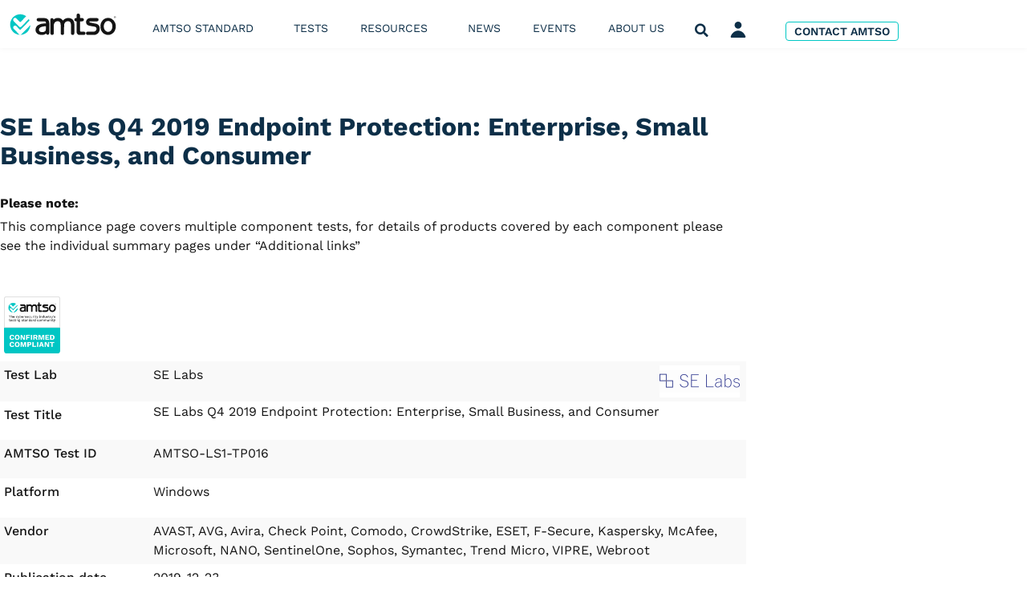

--- FILE ---
content_type: text/html; charset=UTF-8
request_url: https://www.amtso.org/tests/se-labs-q4-2019-endpoint-protection-enterprise-small-business-and-consumer/
body_size: 21477
content:
<!doctype html>
<html lang="en-US">
<head>
	<meta charset="UTF-8">
	<meta name="viewport" content="width=device-width, initial-scale=1">
	<link rel="profile" href="https://gmpg.org/xfn/11">
	<link rel="dns-prefetch" href="//cdn.hu-manity.co" />
		<!-- Cookie Compliance -->
		<script type="text/javascript">var huOptions = {"appID":"wwwamtsoorg-62b9ea3","currentLanguage":"en","blocking":false,"globalCookie":false,"isAdmin":false,"privacyConsent":true,"forms":[]};</script>
		<script type="text/javascript" src="https://cdn.hu-manity.co/hu-banner.min.js"></script><meta name='robots' content='index, follow, max-image-preview:large, max-snippet:-1, max-video-preview:-1' />
	<style>img:is([sizes="auto" i], [sizes^="auto," i]) { contain-intrinsic-size: 3000px 1500px }</style>
	
	<!-- This site is optimized with the Yoast SEO plugin v26.7 - https://yoast.com/wordpress/plugins/seo/ -->
	<title>SE Labs Q4 2019 Endpoint Protection: Enterprise, Small Business, and Consumer - AMTSO</title>
	<link rel="canonical" href="https://www.amtso.org/standard-compliance/se-labs-q4-2019-endpoint-protection-enterprise-small-business-and-consumer/" />
	<meta property="og:locale" content="en_US" />
	<meta property="og:type" content="article" />
	<meta property="og:title" content="SE Labs Q4 2019 Endpoint Protection: Enterprise, Small Business, and Consumer - AMTSO" />
	<meta property="og:description" content="Test Lab: SE Labs Test Status: Compliance confirmed AMTSO Test ID: AMTSO-LS1-TP016" />
	<meta property="og:url" content="https://www.amtso.org/standard-compliance/se-labs-q4-2019-endpoint-protection-enterprise-small-business-and-consumer/" />
	<meta property="og:site_name" content="AMTSO" />
	<meta property="article:published_time" content="2019-12-23T14:35:09+00:00" />
	<meta property="article:modified_time" content="2022-12-14T12:22:21+00:00" />
	<meta name="author" content="JohnHawes" />
	<meta name="twitter:card" content="summary_large_image" />
	<meta name="twitter:label1" content="Written by" />
	<meta name="twitter:data1" content="JohnHawes" />
	<meta name="twitter:label2" content="Est. reading time" />
	<meta name="twitter:data2" content="1 minute" />
	<script type="application/ld+json" class="yoast-schema-graph">{"@context":"https://schema.org","@graph":[{"@type":"Article","@id":"https://www.amtso.org/standard-compliance/se-labs-q4-2019-endpoint-protection-enterprise-small-business-and-consumer/#article","isPartOf":{"@id":"https://www.amtso.org/standard-compliance/se-labs-q4-2019-endpoint-protection-enterprise-small-business-and-consumer/"},"author":{"name":"JohnHawes","@id":"https://www.amtso.org/#/schema/person/9c6923154692f490802990835159a67c"},"headline":"SE Labs Q4 2019 Endpoint Protection: Enterprise, Small Business, and Consumer","datePublished":"2019-12-23T14:35:09+00:00","dateModified":"2022-12-14T12:22:21+00:00","mainEntityOfPage":{"@id":"https://www.amtso.org/standard-compliance/se-labs-q4-2019-endpoint-protection-enterprise-small-business-and-consumer/"},"wordCount":33,"publisher":{"@id":"https://www.amtso.org/#organization"},"articleSection":["AMTSO Standard Tests","Tests"],"inLanguage":"en-US"},{"@type":"WebPage","@id":"https://www.amtso.org/standard-compliance/se-labs-q4-2019-endpoint-protection-enterprise-small-business-and-consumer/","url":"https://www.amtso.org/standard-compliance/se-labs-q4-2019-endpoint-protection-enterprise-small-business-and-consumer/","name":"SE Labs Q4 2019 Endpoint Protection: Enterprise, Small Business, and Consumer - AMTSO","isPartOf":{"@id":"https://www.amtso.org/#website"},"datePublished":"2019-12-23T14:35:09+00:00","dateModified":"2022-12-14T12:22:21+00:00","breadcrumb":{"@id":"https://www.amtso.org/standard-compliance/se-labs-q4-2019-endpoint-protection-enterprise-small-business-and-consumer/#breadcrumb"},"inLanguage":"en-US","potentialAction":[{"@type":"ReadAction","target":["https://www.amtso.org/standard-compliance/se-labs-q4-2019-endpoint-protection-enterprise-small-business-and-consumer/"]}]},{"@type":"BreadcrumbList","@id":"https://www.amtso.org/standard-compliance/se-labs-q4-2019-endpoint-protection-enterprise-small-business-and-consumer/#breadcrumb","itemListElement":[{"@type":"ListItem","position":1,"name":"Home","item":"https://www.amtso.org/"},{"@type":"ListItem","position":2,"name":"SE Labs Q4 2019 Endpoint Protection: Enterprise, Small Business, and Consumer"}]},{"@type":"WebSite","@id":"https://www.amtso.org/#website","url":"https://www.amtso.org/","name":"AMTSO","description":"The cybersecurity industry&#039;s testing standard community","publisher":{"@id":"https://www.amtso.org/#organization"},"alternateName":"AMTSO","potentialAction":[{"@type":"SearchAction","target":{"@type":"EntryPoint","urlTemplate":"https://www.amtso.org/?s={search_term_string}"},"query-input":{"@type":"PropertyValueSpecification","valueRequired":true,"valueName":"search_term_string"}}],"inLanguage":"en-US"},{"@type":"Organization","@id":"https://www.amtso.org/#organization","name":"amtso.org","url":"https://www.amtso.org/","logo":{"@type":"ImageObject","inLanguage":"en-US","@id":"https://www.amtso.org/#/schema/logo/image/","url":"https://www.amtso.org/wp-content/uploads/2017/09/AMTSO-Logo.jpg","contentUrl":"https://www.amtso.org/wp-content/uploads/2017/09/AMTSO-Logo.jpg","width":380,"height":134,"caption":"amtso.org"},"image":{"@id":"https://www.amtso.org/#/schema/logo/image/"}},{"@type":"Person","@id":"https://www.amtso.org/#/schema/person/9c6923154692f490802990835159a67c","name":"JohnHawes","image":{"@type":"ImageObject","inLanguage":"en-US","@id":"https://www.amtso.org/#/schema/person/image/","url":"https://secure.gravatar.com/avatar/1142d14f8315e694c098e56a8ad2a651618213660329dc963532d479762298f5?s=96&d=mm&r=g","contentUrl":"https://secure.gravatar.com/avatar/1142d14f8315e694c098e56a8ad2a651618213660329dc963532d479762298f5?s=96&d=mm&r=g","caption":"JohnHawes"},"description":"Chief of Operations at AMTSO","sameAs":["https://www.amtso.org"]}]}</script>
	<!-- / Yoast SEO plugin. -->


<link rel="alternate" type="application/rss+xml" title="AMTSO &raquo; Feed" href="https://www.amtso.org/feed/" />
<link rel="alternate" type="application/rss+xml" title="AMTSO &raquo; Comments Feed" href="https://www.amtso.org/comments/feed/" />
		<!-- This site uses the Google Analytics by ExactMetrics plugin v8.11.1 - Using Analytics tracking - https://www.exactmetrics.com/ -->
							<script src="//www.googletagmanager.com/gtag/js?id=G-Q1D06MVDZN"  data-cfasync="false" data-wpfc-render="false" async></script>
			<script data-cfasync="false" data-wpfc-render="false">
				var em_version = '8.11.1';
				var em_track_user = true;
				var em_no_track_reason = '';
								var ExactMetricsDefaultLocations = {"page_location":"https:\/\/www.amtso.org\/tests\/se-labs-q4-2019-endpoint-protection-enterprise-small-business-and-consumer\/"};
								if ( typeof ExactMetricsPrivacyGuardFilter === 'function' ) {
					var ExactMetricsLocations = (typeof ExactMetricsExcludeQuery === 'object') ? ExactMetricsPrivacyGuardFilter( ExactMetricsExcludeQuery ) : ExactMetricsPrivacyGuardFilter( ExactMetricsDefaultLocations );
				} else {
					var ExactMetricsLocations = (typeof ExactMetricsExcludeQuery === 'object') ? ExactMetricsExcludeQuery : ExactMetricsDefaultLocations;
				}

								var disableStrs = [
										'ga-disable-G-Q1D06MVDZN',
									];

				/* Function to detect opted out users */
				function __gtagTrackerIsOptedOut() {
					for (var index = 0; index < disableStrs.length; index++) {
						if (document.cookie.indexOf(disableStrs[index] + '=true') > -1) {
							return true;
						}
					}

					return false;
				}

				/* Disable tracking if the opt-out cookie exists. */
				if (__gtagTrackerIsOptedOut()) {
					for (var index = 0; index < disableStrs.length; index++) {
						window[disableStrs[index]] = true;
					}
				}

				/* Opt-out function */
				function __gtagTrackerOptout() {
					for (var index = 0; index < disableStrs.length; index++) {
						document.cookie = disableStrs[index] + '=true; expires=Thu, 31 Dec 2099 23:59:59 UTC; path=/';
						window[disableStrs[index]] = true;
					}
				}

				if ('undefined' === typeof gaOptout) {
					function gaOptout() {
						__gtagTrackerOptout();
					}
				}
								window.dataLayer = window.dataLayer || [];

				window.ExactMetricsDualTracker = {
					helpers: {},
					trackers: {},
				};
				if (em_track_user) {
					function __gtagDataLayer() {
						dataLayer.push(arguments);
					}

					function __gtagTracker(type, name, parameters) {
						if (!parameters) {
							parameters = {};
						}

						if (parameters.send_to) {
							__gtagDataLayer.apply(null, arguments);
							return;
						}

						if (type === 'event') {
														parameters.send_to = exactmetrics_frontend.v4_id;
							var hookName = name;
							if (typeof parameters['event_category'] !== 'undefined') {
								hookName = parameters['event_category'] + ':' + name;
							}

							if (typeof ExactMetricsDualTracker.trackers[hookName] !== 'undefined') {
								ExactMetricsDualTracker.trackers[hookName](parameters);
							} else {
								__gtagDataLayer('event', name, parameters);
							}
							
						} else {
							__gtagDataLayer.apply(null, arguments);
						}
					}

					__gtagTracker('js', new Date());
					__gtagTracker('set', {
						'developer_id.dNDMyYj': true,
											});
					if ( ExactMetricsLocations.page_location ) {
						__gtagTracker('set', ExactMetricsLocations);
					}
										__gtagTracker('config', 'G-Q1D06MVDZN', {"forceSSL":"true"} );
										window.gtag = __gtagTracker;										(function () {
						/* https://developers.google.com/analytics/devguides/collection/analyticsjs/ */
						/* ga and __gaTracker compatibility shim. */
						var noopfn = function () {
							return null;
						};
						var newtracker = function () {
							return new Tracker();
						};
						var Tracker = function () {
							return null;
						};
						var p = Tracker.prototype;
						p.get = noopfn;
						p.set = noopfn;
						p.send = function () {
							var args = Array.prototype.slice.call(arguments);
							args.unshift('send');
							__gaTracker.apply(null, args);
						};
						var __gaTracker = function () {
							var len = arguments.length;
							if (len === 0) {
								return;
							}
							var f = arguments[len - 1];
							if (typeof f !== 'object' || f === null || typeof f.hitCallback !== 'function') {
								if ('send' === arguments[0]) {
									var hitConverted, hitObject = false, action;
									if ('event' === arguments[1]) {
										if ('undefined' !== typeof arguments[3]) {
											hitObject = {
												'eventAction': arguments[3],
												'eventCategory': arguments[2],
												'eventLabel': arguments[4],
												'value': arguments[5] ? arguments[5] : 1,
											}
										}
									}
									if ('pageview' === arguments[1]) {
										if ('undefined' !== typeof arguments[2]) {
											hitObject = {
												'eventAction': 'page_view',
												'page_path': arguments[2],
											}
										}
									}
									if (typeof arguments[2] === 'object') {
										hitObject = arguments[2];
									}
									if (typeof arguments[5] === 'object') {
										Object.assign(hitObject, arguments[5]);
									}
									if ('undefined' !== typeof arguments[1].hitType) {
										hitObject = arguments[1];
										if ('pageview' === hitObject.hitType) {
											hitObject.eventAction = 'page_view';
										}
									}
									if (hitObject) {
										action = 'timing' === arguments[1].hitType ? 'timing_complete' : hitObject.eventAction;
										hitConverted = mapArgs(hitObject);
										__gtagTracker('event', action, hitConverted);
									}
								}
								return;
							}

							function mapArgs(args) {
								var arg, hit = {};
								var gaMap = {
									'eventCategory': 'event_category',
									'eventAction': 'event_action',
									'eventLabel': 'event_label',
									'eventValue': 'event_value',
									'nonInteraction': 'non_interaction',
									'timingCategory': 'event_category',
									'timingVar': 'name',
									'timingValue': 'value',
									'timingLabel': 'event_label',
									'page': 'page_path',
									'location': 'page_location',
									'title': 'page_title',
									'referrer' : 'page_referrer',
								};
								for (arg in args) {
																		if (!(!args.hasOwnProperty(arg) || !gaMap.hasOwnProperty(arg))) {
										hit[gaMap[arg]] = args[arg];
									} else {
										hit[arg] = args[arg];
									}
								}
								return hit;
							}

							try {
								f.hitCallback();
							} catch (ex) {
							}
						};
						__gaTracker.create = newtracker;
						__gaTracker.getByName = newtracker;
						__gaTracker.getAll = function () {
							return [];
						};
						__gaTracker.remove = noopfn;
						__gaTracker.loaded = true;
						window['__gaTracker'] = __gaTracker;
					})();
									} else {
										console.log("");
					(function () {
						function __gtagTracker() {
							return null;
						}

						window['__gtagTracker'] = __gtagTracker;
						window['gtag'] = __gtagTracker;
					})();
									}
			</script>
							<!-- / Google Analytics by ExactMetrics -->
		<script>
window._wpemojiSettings = {"baseUrl":"https:\/\/s.w.org\/images\/core\/emoji\/16.0.1\/72x72\/","ext":".png","svgUrl":"https:\/\/s.w.org\/images\/core\/emoji\/16.0.1\/svg\/","svgExt":".svg","source":{"concatemoji":"https:\/\/www.amtso.org\/wp-includes\/js\/wp-emoji-release.min.js?ver=112276afb5c727aa51e463978a6359b4"}};
/*! This file is auto-generated */
!function(s,n){var o,i,e;function c(e){try{var t={supportTests:e,timestamp:(new Date).valueOf()};sessionStorage.setItem(o,JSON.stringify(t))}catch(e){}}function p(e,t,n){e.clearRect(0,0,e.canvas.width,e.canvas.height),e.fillText(t,0,0);var t=new Uint32Array(e.getImageData(0,0,e.canvas.width,e.canvas.height).data),a=(e.clearRect(0,0,e.canvas.width,e.canvas.height),e.fillText(n,0,0),new Uint32Array(e.getImageData(0,0,e.canvas.width,e.canvas.height).data));return t.every(function(e,t){return e===a[t]})}function u(e,t){e.clearRect(0,0,e.canvas.width,e.canvas.height),e.fillText(t,0,0);for(var n=e.getImageData(16,16,1,1),a=0;a<n.data.length;a++)if(0!==n.data[a])return!1;return!0}function f(e,t,n,a){switch(t){case"flag":return n(e,"\ud83c\udff3\ufe0f\u200d\u26a7\ufe0f","\ud83c\udff3\ufe0f\u200b\u26a7\ufe0f")?!1:!n(e,"\ud83c\udde8\ud83c\uddf6","\ud83c\udde8\u200b\ud83c\uddf6")&&!n(e,"\ud83c\udff4\udb40\udc67\udb40\udc62\udb40\udc65\udb40\udc6e\udb40\udc67\udb40\udc7f","\ud83c\udff4\u200b\udb40\udc67\u200b\udb40\udc62\u200b\udb40\udc65\u200b\udb40\udc6e\u200b\udb40\udc67\u200b\udb40\udc7f");case"emoji":return!a(e,"\ud83e\udedf")}return!1}function g(e,t,n,a){var r="undefined"!=typeof WorkerGlobalScope&&self instanceof WorkerGlobalScope?new OffscreenCanvas(300,150):s.createElement("canvas"),o=r.getContext("2d",{willReadFrequently:!0}),i=(o.textBaseline="top",o.font="600 32px Arial",{});return e.forEach(function(e){i[e]=t(o,e,n,a)}),i}function t(e){var t=s.createElement("script");t.src=e,t.defer=!0,s.head.appendChild(t)}"undefined"!=typeof Promise&&(o="wpEmojiSettingsSupports",i=["flag","emoji"],n.supports={everything:!0,everythingExceptFlag:!0},e=new Promise(function(e){s.addEventListener("DOMContentLoaded",e,{once:!0})}),new Promise(function(t){var n=function(){try{var e=JSON.parse(sessionStorage.getItem(o));if("object"==typeof e&&"number"==typeof e.timestamp&&(new Date).valueOf()<e.timestamp+604800&&"object"==typeof e.supportTests)return e.supportTests}catch(e){}return null}();if(!n){if("undefined"!=typeof Worker&&"undefined"!=typeof OffscreenCanvas&&"undefined"!=typeof URL&&URL.createObjectURL&&"undefined"!=typeof Blob)try{var e="postMessage("+g.toString()+"("+[JSON.stringify(i),f.toString(),p.toString(),u.toString()].join(",")+"));",a=new Blob([e],{type:"text/javascript"}),r=new Worker(URL.createObjectURL(a),{name:"wpTestEmojiSupports"});return void(r.onmessage=function(e){c(n=e.data),r.terminate(),t(n)})}catch(e){}c(n=g(i,f,p,u))}t(n)}).then(function(e){for(var t in e)n.supports[t]=e[t],n.supports.everything=n.supports.everything&&n.supports[t],"flag"!==t&&(n.supports.everythingExceptFlag=n.supports.everythingExceptFlag&&n.supports[t]);n.supports.everythingExceptFlag=n.supports.everythingExceptFlag&&!n.supports.flag,n.DOMReady=!1,n.readyCallback=function(){n.DOMReady=!0}}).then(function(){return e}).then(function(){var e;n.supports.everything||(n.readyCallback(),(e=n.source||{}).concatemoji?t(e.concatemoji):e.wpemoji&&e.twemoji&&(t(e.twemoji),t(e.wpemoji)))}))}((window,document),window._wpemojiSettings);
</script>
<style id='wp-emoji-styles-inline-css'>

	img.wp-smiley, img.emoji {
		display: inline !important;
		border: none !important;
		box-shadow: none !important;
		height: 1em !important;
		width: 1em !important;
		margin: 0 0.07em !important;
		vertical-align: -0.1em !important;
		background: none !important;
		padding: 0 !important;
	}
</style>
<link rel='stylesheet' id='wp-block-library-css' href='https://www.amtso.org/wp-includes/css/dist/block-library/style.min.css?ver=112276afb5c727aa51e463978a6359b4' media='all' />
<style id='global-styles-inline-css'>
:root{--wp--preset--aspect-ratio--square: 1;--wp--preset--aspect-ratio--4-3: 4/3;--wp--preset--aspect-ratio--3-4: 3/4;--wp--preset--aspect-ratio--3-2: 3/2;--wp--preset--aspect-ratio--2-3: 2/3;--wp--preset--aspect-ratio--16-9: 16/9;--wp--preset--aspect-ratio--9-16: 9/16;--wp--preset--color--black: #000000;--wp--preset--color--cyan-bluish-gray: #abb8c3;--wp--preset--color--white: #ffffff;--wp--preset--color--pale-pink: #f78da7;--wp--preset--color--vivid-red: #cf2e2e;--wp--preset--color--luminous-vivid-orange: #ff6900;--wp--preset--color--luminous-vivid-amber: #fcb900;--wp--preset--color--light-green-cyan: #7bdcb5;--wp--preset--color--vivid-green-cyan: #00d084;--wp--preset--color--pale-cyan-blue: #8ed1fc;--wp--preset--color--vivid-cyan-blue: #0693e3;--wp--preset--color--vivid-purple: #9b51e0;--wp--preset--gradient--vivid-cyan-blue-to-vivid-purple: linear-gradient(135deg,rgba(6,147,227,1) 0%,rgb(155,81,224) 100%);--wp--preset--gradient--light-green-cyan-to-vivid-green-cyan: linear-gradient(135deg,rgb(122,220,180) 0%,rgb(0,208,130) 100%);--wp--preset--gradient--luminous-vivid-amber-to-luminous-vivid-orange: linear-gradient(135deg,rgba(252,185,0,1) 0%,rgba(255,105,0,1) 100%);--wp--preset--gradient--luminous-vivid-orange-to-vivid-red: linear-gradient(135deg,rgba(255,105,0,1) 0%,rgb(207,46,46) 100%);--wp--preset--gradient--very-light-gray-to-cyan-bluish-gray: linear-gradient(135deg,rgb(238,238,238) 0%,rgb(169,184,195) 100%);--wp--preset--gradient--cool-to-warm-spectrum: linear-gradient(135deg,rgb(74,234,220) 0%,rgb(151,120,209) 20%,rgb(207,42,186) 40%,rgb(238,44,130) 60%,rgb(251,105,98) 80%,rgb(254,248,76) 100%);--wp--preset--gradient--blush-light-purple: linear-gradient(135deg,rgb(255,206,236) 0%,rgb(152,150,240) 100%);--wp--preset--gradient--blush-bordeaux: linear-gradient(135deg,rgb(254,205,165) 0%,rgb(254,45,45) 50%,rgb(107,0,62) 100%);--wp--preset--gradient--luminous-dusk: linear-gradient(135deg,rgb(255,203,112) 0%,rgb(199,81,192) 50%,rgb(65,88,208) 100%);--wp--preset--gradient--pale-ocean: linear-gradient(135deg,rgb(255,245,203) 0%,rgb(182,227,212) 50%,rgb(51,167,181) 100%);--wp--preset--gradient--electric-grass: linear-gradient(135deg,rgb(202,248,128) 0%,rgb(113,206,126) 100%);--wp--preset--gradient--midnight: linear-gradient(135deg,rgb(2,3,129) 0%,rgb(40,116,252) 100%);--wp--preset--font-size--small: 13px;--wp--preset--font-size--medium: 20px;--wp--preset--font-size--large: 36px;--wp--preset--font-size--x-large: 42px;--wp--preset--spacing--20: 0.44rem;--wp--preset--spacing--30: 0.67rem;--wp--preset--spacing--40: 1rem;--wp--preset--spacing--50: 1.5rem;--wp--preset--spacing--60: 2.25rem;--wp--preset--spacing--70: 3.38rem;--wp--preset--spacing--80: 5.06rem;--wp--preset--shadow--natural: 6px 6px 9px rgba(0, 0, 0, 0.2);--wp--preset--shadow--deep: 12px 12px 50px rgba(0, 0, 0, 0.4);--wp--preset--shadow--sharp: 6px 6px 0px rgba(0, 0, 0, 0.2);--wp--preset--shadow--outlined: 6px 6px 0px -3px rgba(255, 255, 255, 1), 6px 6px rgba(0, 0, 0, 1);--wp--preset--shadow--crisp: 6px 6px 0px rgba(0, 0, 0, 1);}:root { --wp--style--global--content-size: 800px;--wp--style--global--wide-size: 1200px; }:where(body) { margin: 0; }.wp-site-blocks > .alignleft { float: left; margin-right: 2em; }.wp-site-blocks > .alignright { float: right; margin-left: 2em; }.wp-site-blocks > .aligncenter { justify-content: center; margin-left: auto; margin-right: auto; }:where(.wp-site-blocks) > * { margin-block-start: 24px; margin-block-end: 0; }:where(.wp-site-blocks) > :first-child { margin-block-start: 0; }:where(.wp-site-blocks) > :last-child { margin-block-end: 0; }:root { --wp--style--block-gap: 24px; }:root :where(.is-layout-flow) > :first-child{margin-block-start: 0;}:root :where(.is-layout-flow) > :last-child{margin-block-end: 0;}:root :where(.is-layout-flow) > *{margin-block-start: 24px;margin-block-end: 0;}:root :where(.is-layout-constrained) > :first-child{margin-block-start: 0;}:root :where(.is-layout-constrained) > :last-child{margin-block-end: 0;}:root :where(.is-layout-constrained) > *{margin-block-start: 24px;margin-block-end: 0;}:root :where(.is-layout-flex){gap: 24px;}:root :where(.is-layout-grid){gap: 24px;}.is-layout-flow > .alignleft{float: left;margin-inline-start: 0;margin-inline-end: 2em;}.is-layout-flow > .alignright{float: right;margin-inline-start: 2em;margin-inline-end: 0;}.is-layout-flow > .aligncenter{margin-left: auto !important;margin-right: auto !important;}.is-layout-constrained > .alignleft{float: left;margin-inline-start: 0;margin-inline-end: 2em;}.is-layout-constrained > .alignright{float: right;margin-inline-start: 2em;margin-inline-end: 0;}.is-layout-constrained > .aligncenter{margin-left: auto !important;margin-right: auto !important;}.is-layout-constrained > :where(:not(.alignleft):not(.alignright):not(.alignfull)){max-width: var(--wp--style--global--content-size);margin-left: auto !important;margin-right: auto !important;}.is-layout-constrained > .alignwide{max-width: var(--wp--style--global--wide-size);}body .is-layout-flex{display: flex;}.is-layout-flex{flex-wrap: wrap;align-items: center;}.is-layout-flex > :is(*, div){margin: 0;}body .is-layout-grid{display: grid;}.is-layout-grid > :is(*, div){margin: 0;}body{padding-top: 0px;padding-right: 0px;padding-bottom: 0px;padding-left: 0px;}a:where(:not(.wp-element-button)){text-decoration: underline;}:root :where(.wp-element-button, .wp-block-button__link){background-color: #32373c;border-width: 0;color: #fff;font-family: inherit;font-size: inherit;line-height: inherit;padding: calc(0.667em + 2px) calc(1.333em + 2px);text-decoration: none;}.has-black-color{color: var(--wp--preset--color--black) !important;}.has-cyan-bluish-gray-color{color: var(--wp--preset--color--cyan-bluish-gray) !important;}.has-white-color{color: var(--wp--preset--color--white) !important;}.has-pale-pink-color{color: var(--wp--preset--color--pale-pink) !important;}.has-vivid-red-color{color: var(--wp--preset--color--vivid-red) !important;}.has-luminous-vivid-orange-color{color: var(--wp--preset--color--luminous-vivid-orange) !important;}.has-luminous-vivid-amber-color{color: var(--wp--preset--color--luminous-vivid-amber) !important;}.has-light-green-cyan-color{color: var(--wp--preset--color--light-green-cyan) !important;}.has-vivid-green-cyan-color{color: var(--wp--preset--color--vivid-green-cyan) !important;}.has-pale-cyan-blue-color{color: var(--wp--preset--color--pale-cyan-blue) !important;}.has-vivid-cyan-blue-color{color: var(--wp--preset--color--vivid-cyan-blue) !important;}.has-vivid-purple-color{color: var(--wp--preset--color--vivid-purple) !important;}.has-black-background-color{background-color: var(--wp--preset--color--black) !important;}.has-cyan-bluish-gray-background-color{background-color: var(--wp--preset--color--cyan-bluish-gray) !important;}.has-white-background-color{background-color: var(--wp--preset--color--white) !important;}.has-pale-pink-background-color{background-color: var(--wp--preset--color--pale-pink) !important;}.has-vivid-red-background-color{background-color: var(--wp--preset--color--vivid-red) !important;}.has-luminous-vivid-orange-background-color{background-color: var(--wp--preset--color--luminous-vivid-orange) !important;}.has-luminous-vivid-amber-background-color{background-color: var(--wp--preset--color--luminous-vivid-amber) !important;}.has-light-green-cyan-background-color{background-color: var(--wp--preset--color--light-green-cyan) !important;}.has-vivid-green-cyan-background-color{background-color: var(--wp--preset--color--vivid-green-cyan) !important;}.has-pale-cyan-blue-background-color{background-color: var(--wp--preset--color--pale-cyan-blue) !important;}.has-vivid-cyan-blue-background-color{background-color: var(--wp--preset--color--vivid-cyan-blue) !important;}.has-vivid-purple-background-color{background-color: var(--wp--preset--color--vivid-purple) !important;}.has-black-border-color{border-color: var(--wp--preset--color--black) !important;}.has-cyan-bluish-gray-border-color{border-color: var(--wp--preset--color--cyan-bluish-gray) !important;}.has-white-border-color{border-color: var(--wp--preset--color--white) !important;}.has-pale-pink-border-color{border-color: var(--wp--preset--color--pale-pink) !important;}.has-vivid-red-border-color{border-color: var(--wp--preset--color--vivid-red) !important;}.has-luminous-vivid-orange-border-color{border-color: var(--wp--preset--color--luminous-vivid-orange) !important;}.has-luminous-vivid-amber-border-color{border-color: var(--wp--preset--color--luminous-vivid-amber) !important;}.has-light-green-cyan-border-color{border-color: var(--wp--preset--color--light-green-cyan) !important;}.has-vivid-green-cyan-border-color{border-color: var(--wp--preset--color--vivid-green-cyan) !important;}.has-pale-cyan-blue-border-color{border-color: var(--wp--preset--color--pale-cyan-blue) !important;}.has-vivid-cyan-blue-border-color{border-color: var(--wp--preset--color--vivid-cyan-blue) !important;}.has-vivid-purple-border-color{border-color: var(--wp--preset--color--vivid-purple) !important;}.has-vivid-cyan-blue-to-vivid-purple-gradient-background{background: var(--wp--preset--gradient--vivid-cyan-blue-to-vivid-purple) !important;}.has-light-green-cyan-to-vivid-green-cyan-gradient-background{background: var(--wp--preset--gradient--light-green-cyan-to-vivid-green-cyan) !important;}.has-luminous-vivid-amber-to-luminous-vivid-orange-gradient-background{background: var(--wp--preset--gradient--luminous-vivid-amber-to-luminous-vivid-orange) !important;}.has-luminous-vivid-orange-to-vivid-red-gradient-background{background: var(--wp--preset--gradient--luminous-vivid-orange-to-vivid-red) !important;}.has-very-light-gray-to-cyan-bluish-gray-gradient-background{background: var(--wp--preset--gradient--very-light-gray-to-cyan-bluish-gray) !important;}.has-cool-to-warm-spectrum-gradient-background{background: var(--wp--preset--gradient--cool-to-warm-spectrum) !important;}.has-blush-light-purple-gradient-background{background: var(--wp--preset--gradient--blush-light-purple) !important;}.has-blush-bordeaux-gradient-background{background: var(--wp--preset--gradient--blush-bordeaux) !important;}.has-luminous-dusk-gradient-background{background: var(--wp--preset--gradient--luminous-dusk) !important;}.has-pale-ocean-gradient-background{background: var(--wp--preset--gradient--pale-ocean) !important;}.has-electric-grass-gradient-background{background: var(--wp--preset--gradient--electric-grass) !important;}.has-midnight-gradient-background{background: var(--wp--preset--gradient--midnight) !important;}.has-small-font-size{font-size: var(--wp--preset--font-size--small) !important;}.has-medium-font-size{font-size: var(--wp--preset--font-size--medium) !important;}.has-large-font-size{font-size: var(--wp--preset--font-size--large) !important;}.has-x-large-font-size{font-size: var(--wp--preset--font-size--x-large) !important;}
:root :where(.wp-block-pullquote){font-size: 1.5em;line-height: 1.6;}
</style>
<link rel='stylesheet' id='wp-components-css' href='https://www.amtso.org/wp-includes/css/dist/components/style.min.css?ver=112276afb5c727aa51e463978a6359b4' media='all' />
<link rel='stylesheet' id='godaddy-styles-css' href='https://www.amtso.org/wp-content/mu-plugins/vendor/wpex/godaddy-launch/includes/Dependencies/GoDaddy/Styles/build/latest.css?ver=2.0.2' media='all' />
<link rel='stylesheet' id='dce-style-css' href='https://www.amtso.org/wp-content/plugins/dynamic-content-for-elementor/assets/css/style.min.css?ver=3.3.25' media='all' />
<link rel='stylesheet' id='dce-dynamic-visibility-css' href='https://www.amtso.org/wp-content/plugins/dynamic-content-for-elementor/assets/css/dynamic-visibility.min.css?ver=3.3.25' media='all' />
<link rel='stylesheet' id='dce-pageScroll-css' href='https://www.amtso.org/wp-content/plugins/dynamic-content-for-elementor/assets/css/page-scroll.min.css?ver=3.3.25' media='all' />
<link rel='stylesheet' id='search-filter-plugin-styles-css' href='https://www.amtso.org/wp-content/plugins/search-filter-pro/public/assets/css/search-filter.min.css?ver=2.5.21' media='all' />
<link rel='stylesheet' id='hello-elementor-css' href='https://www.amtso.org/wp-content/themes/hello-elementor/assets/css/reset.css?ver=3.4.5' media='all' />
<link rel='stylesheet' id='hello-elementor-theme-style-css' href='https://www.amtso.org/wp-content/themes/hello-elementor/assets/css/theme.css?ver=3.4.5' media='all' />
<link rel='stylesheet' id='hello-elementor-header-footer-css' href='https://www.amtso.org/wp-content/themes/hello-elementor/assets/css/header-footer.css?ver=3.4.5' media='all' />
<link rel='stylesheet' id='elementor-frontend-css' href='https://www.amtso.org/wp-content/uploads/elementor/css/custom-frontend.min.css?ver=1768668541' media='all' />
<link rel='stylesheet' id='widget-image-css' href='https://www.amtso.org/wp-content/plugins/elementor/assets/css/widget-image.min.css?ver=3.34.1' media='all' />
<link rel='stylesheet' id='widget-nav-menu-css' href='https://www.amtso.org/wp-content/uploads/elementor/css/custom-pro-widget-nav-menu.min.css?ver=1768668541' media='all' />
<link rel='stylesheet' id='widget-search-form-css' href='https://www.amtso.org/wp-content/plugins/elementor-pro/assets/css/widget-search-form.min.css?ver=3.34.0' media='all' />
<link rel='stylesheet' id='elementor-icons-shared-0-css' href='https://www.amtso.org/wp-content/plugins/elementor/assets/lib/font-awesome/css/fontawesome.min.css?ver=5.15.3' media='all' />
<link rel='stylesheet' id='elementor-icons-fa-solid-css' href='https://www.amtso.org/wp-content/plugins/elementor/assets/lib/font-awesome/css/solid.min.css?ver=5.15.3' media='all' />
<link rel='stylesheet' id='widget-heading-css' href='https://www.amtso.org/wp-content/plugins/elementor/assets/css/widget-heading.min.css?ver=3.34.1' media='all' />
<link rel='stylesheet' id='widget-icon-list-css' href='https://www.amtso.org/wp-content/uploads/elementor/css/custom-widget-icon-list.min.css?ver=1768668541' media='all' />
<link rel='stylesheet' id='dce-acf-repeater-css' href='https://www.amtso.org/wp-content/plugins/dynamic-content-for-elementor/assets/css/acf-repeater.min.css?ver=3.3.25' media='all' />
<link rel='stylesheet' id='dce-datatables-css' href='https://www.amtso.org/wp-content/plugins/dynamic-content-for-elementor/assets/node/datatables/datatables.min.css?ver=3.3.25' media='all' />
<link rel='stylesheet' id='dce-accordionjs-css' href='https://www.amtso.org/wp-content/plugins/dynamic-content-for-elementor/assets/node/accordionjs/accordion.css?ver=3.3.25' media='all' />
<link rel='stylesheet' id='swiper-css' href='https://www.amtso.org/wp-content/plugins/elementor/assets/lib/swiper/v8/css/swiper.min.css?ver=8.4.5' media='all' />
<link rel='stylesheet' id='widget-post-info-css' href='https://www.amtso.org/wp-content/plugins/elementor-pro/assets/css/widget-post-info.min.css?ver=3.34.0' media='all' />
<link rel='stylesheet' id='elementor-icons-fa-regular-css' href='https://www.amtso.org/wp-content/plugins/elementor/assets/lib/font-awesome/css/regular.min.css?ver=5.15.3' media='all' />
<link rel='stylesheet' id='elementor-icons-css' href='https://www.amtso.org/wp-content/plugins/elementor/assets/lib/eicons/css/elementor-icons.min.css?ver=5.45.0' media='all' />
<link rel='stylesheet' id='elementor-post-5706-css' href='https://www.amtso.org/wp-content/uploads/elementor/css/post-5706.css?ver=1768668541' media='all' />
<link rel='stylesheet' id='dashicons-css' href='https://www.amtso.org/wp-includes/css/dashicons.min.css?ver=112276afb5c727aa51e463978a6359b4' media='all' />
<link rel='stylesheet' id='font-awesome-5-all-css' href='https://www.amtso.org/wp-content/plugins/elementor/assets/lib/font-awesome/css/all.min.css?ver=3.34.1' media='all' />
<link rel='stylesheet' id='font-awesome-4-shim-css' href='https://www.amtso.org/wp-content/plugins/elementor/assets/lib/font-awesome/css/v4-shims.min.css?ver=3.34.1' media='all' />
<link rel='stylesheet' id='elementor-post-8775-css' href='https://www.amtso.org/wp-content/uploads/elementor/css/post-8775.css?ver=1768668542' media='all' />
<link rel='stylesheet' id='elementor-post-9650-css' href='https://www.amtso.org/wp-content/uploads/elementor/css/post-9650.css?ver=1768668542' media='all' />
<link rel='stylesheet' id='elementor-post-7682-css' href='https://www.amtso.org/wp-content/uploads/elementor/css/post-7682.css?ver=1768668626' media='all' />
<link rel='stylesheet' id='tablepress-default-css' href='https://www.amtso.org/wp-content/plugins/tablepress/css/build/default.css?ver=3.2.6' media='all' />
<link rel='stylesheet' id='ecs-styles-css' href='https://www.amtso.org/wp-content/plugins/ele-custom-skin/assets/css/ecs-style.css?ver=3.1.9' media='all' />
<link rel='stylesheet' id='elementor-post-6181-css' href='https://www.amtso.org/wp-content/uploads/elementor/css/post-6181.css?ver=1709320727' media='all' />
<link rel='stylesheet' id='elementor-post-6803-css' href='https://www.amtso.org/wp-content/uploads/elementor/css/post-6803.css?ver=1709320619' media='all' />
<link rel='stylesheet' id='elementor-post-6805-css' href='https://www.amtso.org/wp-content/uploads/elementor/css/post-6805.css?ver=1709320660' media='all' />
<link rel='stylesheet' id='elementor-post-7142-css' href='https://www.amtso.org/wp-content/uploads/elementor/css/post-7142.css?ver=1663260682' media='all' />
<link rel='stylesheet' id='elementor-post-10381-css' href='https://www.amtso.org/wp-content/uploads/elementor/css/post-10381.css?ver=1662144181' media='all' />
<link rel='stylesheet' id='elementor-post-12198-css' href='https://www.amtso.org/wp-content/uploads/elementor/css/post-12198.css?ver=1663350070' media='all' />
<link rel='stylesheet' id='elementor-post-13340-css' href='https://www.amtso.org/wp-content/uploads/elementor/css/post-13340.css?ver=1672940084' media='all' />
<link rel='stylesheet' id='elementor-gf-local-worksans-css' href='https://www.amtso.org/wp-content/uploads/elementor/google-fonts/css/worksans.css?ver=1742317163' media='all' />
<script src="https://www.amtso.org/wp-includes/js/jquery/jquery.min.js?ver=3.7.1" id="jquery-core-js"></script>
<script src="https://www.amtso.org/wp-includes/js/jquery/jquery-migrate.min.js?ver=3.4.1" id="jquery-migrate-js"></script>
<script id="file_uploads_nfpluginsettings-js-extra">
var params = {"clearLogRestUrl":"https:\/\/www.amtso.org\/wp-json\/nf-file-uploads\/debug-log\/delete-all","clearLogButtonId":"file_uploads_clear_debug_logger","downloadLogRestUrl":"https:\/\/www.amtso.org\/wp-json\/nf-file-uploads\/debug-log\/get-all","downloadLogButtonId":"file_uploads_download_debug_logger"};
</script>
<script src="https://www.amtso.org/wp-content/plugins/ninja-forms-uploads/assets/js/nfpluginsettings.js?ver=3.3.23" id="file_uploads_nfpluginsettings-js"></script>
<script src="https://www.amtso.org/wp-content/plugins/google-analytics-dashboard-for-wp/assets/js/frontend-gtag.min.js?ver=8.11.1" id="exactmetrics-frontend-script-js" async data-wp-strategy="async"></script>
<script data-cfasync="false" data-wpfc-render="false" id='exactmetrics-frontend-script-js-extra'>var exactmetrics_frontend = {"js_events_tracking":"true","download_extensions":"zip,mp3,mpeg,pdf,docx,pptx,xlsx,rar","inbound_paths":"[]","home_url":"https:\/\/www.amtso.org","hash_tracking":"false","v4_id":"G-Q1D06MVDZN"};</script>
<script id="search-filter-elementor-js-extra">
var SFE_DATA = {"ajax_url":"https:\/\/www.amtso.org\/wp-admin\/admin-ajax.php","home_url":"https:\/\/www.amtso.org\/"};
</script>
<script src="https://www.amtso.org/wp-content/plugins/search-filter-elementor/assets/v2/js/search-filter-elementor.js?ver=1.3.4" id="search-filter-elementor-js"></script>
<script id="search-filter-plugin-build-js-extra">
var SF_LDATA = {"ajax_url":"https:\/\/www.amtso.org\/wp-admin\/admin-ajax.php","home_url":"https:\/\/www.amtso.org\/","extensions":["search-filter-elementor"]};
</script>
<script src="https://www.amtso.org/wp-content/plugins/search-filter-pro/public/assets/js/search-filter-build.min.js?ver=2.5.21" id="search-filter-plugin-build-js"></script>
<script src="https://www.amtso.org/wp-content/plugins/search-filter-pro/public/assets/js/chosen.jquery.min.js?ver=2.5.21" id="search-filter-plugin-chosen-js"></script>
<script src="https://www.amtso.org/wp-content/plugins/elementor/assets/lib/font-awesome/js/v4-shims.min.js?ver=3.34.1" id="font-awesome-4-shim-js"></script>
<script id="ecs_ajax_load-js-extra">
var ecs_ajax_params = {"ajaxurl":"https:\/\/www.amtso.org\/wp-admin\/admin-ajax.php","posts":"{\"page\":0,\"name\":\"se-labs-q4-2019-endpoint-protection-enterprise-small-business-and-consumer\",\"category_name\":\"tests\",\"error\":\"\",\"m\":\"\",\"p\":0,\"post_parent\":\"\",\"subpost\":\"\",\"subpost_id\":\"\",\"attachment\":\"\",\"attachment_id\":0,\"pagename\":\"\",\"page_id\":0,\"second\":\"\",\"minute\":\"\",\"hour\":\"\",\"day\":0,\"monthnum\":0,\"year\":0,\"w\":0,\"tag\":\"\",\"cat\":\"\",\"tag_id\":\"\",\"author\":\"\",\"author_name\":\"\",\"feed\":\"\",\"tb\":\"\",\"paged\":0,\"meta_key\":\"\",\"meta_value\":\"\",\"preview\":\"\",\"s\":\"\",\"sentence\":\"\",\"title\":\"\",\"fields\":\"all\",\"menu_order\":\"\",\"embed\":\"\",\"category__in\":[],\"category__not_in\":[],\"category__and\":[],\"post__in\":[],\"post__not_in\":[],\"post_name__in\":[],\"tag__in\":[],\"tag__not_in\":[],\"tag__and\":[],\"tag_slug__in\":[],\"tag_slug__and\":[],\"post_parent__in\":[],\"post_parent__not_in\":[],\"author__in\":[],\"author__not_in\":[],\"search_columns\":[],\"post_type\":[\"post\",\"page\",\"e-landing-page\"],\"ignore_sticky_posts\":false,\"suppress_filters\":false,\"cache_results\":true,\"update_post_term_cache\":true,\"update_menu_item_cache\":false,\"lazy_load_term_meta\":true,\"update_post_meta_cache\":true,\"posts_per_page\":1,\"nopaging\":false,\"comments_per_page\":\"50\",\"no_found_rows\":false,\"order\":\"DESC\"}"};
</script>
<script src="https://www.amtso.org/wp-content/plugins/ele-custom-skin/assets/js/ecs_ajax_pagination.js?ver=3.1.9" id="ecs_ajax_load-js"></script>
<script src="https://www.amtso.org/wp-content/plugins/ele-custom-skin/assets/js/ecs.js?ver=3.1.9" id="ecs-script-js"></script>
<link rel="https://api.w.org/" href="https://www.amtso.org/wp-json/" /><link rel="alternate" title="JSON" type="application/json" href="https://www.amtso.org/wp-json/wp/v2/posts/5261" /><link rel="EditURI" type="application/rsd+xml" title="RSD" href="https://www.amtso.org/xmlrpc.php?rsd" />

<link rel='shortlink' href='https://www.amtso.org/?p=5261' />
<link rel="alternate" title="oEmbed (JSON)" type="application/json+oembed" href="https://www.amtso.org/wp-json/oembed/1.0/embed?url=https%3A%2F%2Fwww.amtso.org%2Ftests%2Fse-labs-q4-2019-endpoint-protection-enterprise-small-business-and-consumer%2F" />
<link rel="alternate" title="oEmbed (XML)" type="text/xml+oembed" href="https://www.amtso.org/wp-json/oembed/1.0/embed?url=https%3A%2F%2Fwww.amtso.org%2Ftests%2Fse-labs-q4-2019-endpoint-protection-enterprise-small-business-and-consumer%2F&#038;format=xml" />
<meta name="description" content="Test Lab: SE Labs
Test Status: Compliance confirmed
AMTSO Test ID: AMTSO-LS1-TP016">
<meta name="generator" content="Elementor 3.34.1; features: additional_custom_breakpoints; settings: css_print_method-external, google_font-enabled, font_display-auto">
			<style>
				.e-con.e-parent:nth-of-type(n+4):not(.e-lazyloaded):not(.e-no-lazyload),
				.e-con.e-parent:nth-of-type(n+4):not(.e-lazyloaded):not(.e-no-lazyload) * {
					background-image: none !important;
				}
				@media screen and (max-height: 1024px) {
					.e-con.e-parent:nth-of-type(n+3):not(.e-lazyloaded):not(.e-no-lazyload),
					.e-con.e-parent:nth-of-type(n+3):not(.e-lazyloaded):not(.e-no-lazyload) * {
						background-image: none !important;
					}
				}
				@media screen and (max-height: 640px) {
					.e-con.e-parent:nth-of-type(n+2):not(.e-lazyloaded):not(.e-no-lazyload),
					.e-con.e-parent:nth-of-type(n+2):not(.e-lazyloaded):not(.e-no-lazyload) * {
						background-image: none !important;
					}
				}
			</style>
			<link rel="icon" href="https://www.amtso.org/wp-content/uploads/2022/09/cropped-site-icon-32x32.png" sizes="32x32" />
<link rel="icon" href="https://www.amtso.org/wp-content/uploads/2022/09/cropped-site-icon-192x192.png" sizes="192x192" />
<link rel="apple-touch-icon" href="https://www.amtso.org/wp-content/uploads/2022/09/cropped-site-icon-180x180.png" />
<meta name="msapplication-TileImage" content="https://www.amtso.org/wp-content/uploads/2022/09/cropped-site-icon-270x270.png" />
</head>
<body class="wp-singular post-template-default single single-post postid-5261 single-format-standard wp-custom-logo wp-embed-responsive wp-theme-hello-elementor cookies-not-set hello-elementor-default elementor-default elementor-template-full-width elementor-kit-5706 elementor-page-7682">


<a class="skip-link screen-reader-text" href="#content">Skip to content</a>

		<header data-elementor-type="header" data-elementor-id="8775" class="elementor elementor-8775 elementor-location-header" data-elementor-post-type="elementor_library">
					<section class="elementor-section elementor-top-section elementor-element elementor-element-a724dec elementor-hidden-tablet elementor-hidden-mobile elementor-section-boxed elementor-section-height-default elementor-section-height-default" data-id="a724dec" data-element_type="section">
						<div class="elementor-container elementor-column-gap-no">
					<div class="elementor-column elementor-col-20 elementor-top-column elementor-element elementor-element-32a98bd" data-id="32a98bd" data-element_type="column">
			<div class="elementor-widget-wrap elementor-element-populated">
						<div class="elementor-element elementor-element-2f81f10 svg elementor-widget elementor-widget-theme-site-logo elementor-widget-image" data-id="2f81f10" data-element_type="widget" data-widget_type="theme-site-logo.default">
				<div class="elementor-widget-container">
											<a href="https://www.amtso.org">
			<img width="161" height="55" src="https://www.amtso.org/wp-content/uploads/2020/02/amtso-logo.svg" class="attachment-full size-full wp-image-8972" alt="" />				</a>
											</div>
				</div>
					</div>
		</div>
				<div class="elementor-column elementor-col-20 elementor-top-column elementor-element elementor-element-be473b5" data-id="be473b5" data-element_type="column">
			<div class="elementor-widget-wrap elementor-element-populated">
						<div class="elementor-element elementor-element-1775fb6 elementor-nav-menu__align-end elementor-widget__width-initial elementor-nav-menu--dropdown-tablet elementor-nav-menu__text-align-aside elementor-nav-menu--toggle elementor-nav-menu--burger elementor-widget elementor-widget-nav-menu" data-id="1775fb6" data-element_type="widget" data-settings="{&quot;submenu_icon&quot;:{&quot;value&quot;:&quot;&lt;i class=\&quot;\&quot; aria-hidden=\&quot;true\&quot;&gt;&lt;\/i&gt;&quot;,&quot;library&quot;:&quot;&quot;},&quot;layout&quot;:&quot;horizontal&quot;,&quot;toggle&quot;:&quot;burger&quot;}" data-widget_type="nav-menu.default">
				<div class="elementor-widget-container">
								<nav aria-label="Menu" class="elementor-nav-menu--main elementor-nav-menu__container elementor-nav-menu--layout-horizontal e--pointer-underline e--animation-none">
				<ul id="menu-1-1775fb6" class="elementor-nav-menu"><li class="menu-item menu-item-type-custom menu-item-object-custom menu-item-has-children menu-item-2019"><a class="elementor-item">AMTSO Standard</a>
<ul class="sub-menu elementor-nav-menu--dropdown">
	<li class="menu-item menu-item-type-custom menu-item-object-custom menu-item-2909"><a href="/standards/" class="elementor-sub-item">Overview</a></li>
	<li class="menu-item menu-item-type-post_type menu-item-object-page menu-item-2340"><a href="https://www.amtso.org/amtso-standards-change-request-system/" class="elementor-sub-item">Change Requests</a></li>
	<li class="menu-item menu-item-type-post_type menu-item-object-page menu-item-2846"><a href="https://www.amtso.org/amtso-contact-list-system/" class="elementor-sub-item">Contact List</a></li>
</ul>
</li>
<li class="menu-item menu-item-type-post_type menu-item-object-page menu-item-6965"><a href="https://www.amtso.org/tests/" class="elementor-item">Tests</a></li>
<li class="menu-item menu-item-type-custom menu-item-object-custom menu-item-has-children menu-item-15190"><a class="elementor-item">Resources</a>
<ul class="sub-menu elementor-nav-menu--dropdown">
	<li class="menu-item menu-item-type-post_type menu-item-object-page menu-item-4222"><a href="https://www.amtso.org/security-features-check/" class="elementor-sub-item">Free tools</a></li>
	<li class="menu-item menu-item-type-post_type menu-item-object-page menu-item-953"><a href="https://www.amtso.org/documents/" class="elementor-sub-item">Documents</a></li>
	<li class="menu-item menu-item-type-custom menu-item-object-custom menu-item-has-children menu-item-15191"><a class="elementor-sub-item">Threat Intel</a>
	<ul class="sub-menu elementor-nav-menu--dropdown">
		<li class="menu-item menu-item-type-post_type menu-item-object-page menu-item-18022"><a href="https://www.amtso.org/rttl/" class="elementor-sub-item">RTTL</a></li>
		<li class="menu-item menu-item-type-post_type menu-item-object-page menu-item-15201"><a href="https://www.amtso.org/threatlist/" class="elementor-sub-item">ThreatList</a></li>
	</ul>
</li>
	<li class="menu-item menu-item-type-custom menu-item-object-custom menu-item-17786"><a href="https://www.amtso.org/xdr-product-data/" class="elementor-sub-item">XDR Product Data</a></li>
</ul>
</li>
<li class="menu-item menu-item-type-post_type menu-item-object-page menu-item-6966"><a href="https://www.amtso.org/news/" class="elementor-item">News</a></li>
<li class="menu-item menu-item-type-post_type menu-item-object-page menu-item-7238"><a href="https://www.amtso.org/events/" class="elementor-item">Events</a></li>
<li class="menu-item menu-item-type-custom menu-item-object-custom menu-item-has-children menu-item-2913"><a class="elementor-item">About us</a>
<ul class="sub-menu elementor-nav-menu--dropdown">
	<li class="menu-item menu-item-type-post_type menu-item-object-page menu-item-4539"><a href="https://www.amtso.org/about-amtso/" class="elementor-sub-item">About AMTSO</a></li>
	<li class="menu-item menu-item-type-post_type menu-item-object-page menu-item-13924"><a href="https://www.amtso.org/members/" class="elementor-sub-item">Members</a></li>
	<li class="menu-item menu-item-type-post_type menu-item-object-page menu-item-16214"><a href="https://www.amtso.org/working-groups/" class="elementor-sub-item">Working Groups</a></li>
	<li class="menu-item menu-item-type-post_type menu-item-object-page menu-item-2911"><a href="https://www.amtso.org/joining-amtso/" class="elementor-sub-item">Join AMTSO</a></li>
	<li class="menu-item menu-item-type-post_type menu-item-object-page menu-item-2373"><a href="https://www.amtso.org/contact-us/" class="elementor-sub-item">Contact us</a></li>
</ul>
</li>
</ul>			</nav>
					<div class="elementor-menu-toggle" role="button" tabindex="0" aria-label="Menu Toggle" aria-expanded="false">
			<i aria-hidden="true" role="presentation" class="elementor-menu-toggle__icon--open eicon-menu-bar"></i><i aria-hidden="true" role="presentation" class="elementor-menu-toggle__icon--close eicon-close"></i>		</div>
					<nav class="elementor-nav-menu--dropdown elementor-nav-menu__container" aria-hidden="true">
				<ul id="menu-2-1775fb6" class="elementor-nav-menu"><li class="menu-item menu-item-type-custom menu-item-object-custom menu-item-has-children menu-item-2019"><a class="elementor-item" tabindex="-1">AMTSO Standard</a>
<ul class="sub-menu elementor-nav-menu--dropdown">
	<li class="menu-item menu-item-type-custom menu-item-object-custom menu-item-2909"><a href="/standards/" class="elementor-sub-item" tabindex="-1">Overview</a></li>
	<li class="menu-item menu-item-type-post_type menu-item-object-page menu-item-2340"><a href="https://www.amtso.org/amtso-standards-change-request-system/" class="elementor-sub-item" tabindex="-1">Change Requests</a></li>
	<li class="menu-item menu-item-type-post_type menu-item-object-page menu-item-2846"><a href="https://www.amtso.org/amtso-contact-list-system/" class="elementor-sub-item" tabindex="-1">Contact List</a></li>
</ul>
</li>
<li class="menu-item menu-item-type-post_type menu-item-object-page menu-item-6965"><a href="https://www.amtso.org/tests/" class="elementor-item" tabindex="-1">Tests</a></li>
<li class="menu-item menu-item-type-custom menu-item-object-custom menu-item-has-children menu-item-15190"><a class="elementor-item" tabindex="-1">Resources</a>
<ul class="sub-menu elementor-nav-menu--dropdown">
	<li class="menu-item menu-item-type-post_type menu-item-object-page menu-item-4222"><a href="https://www.amtso.org/security-features-check/" class="elementor-sub-item" tabindex="-1">Free tools</a></li>
	<li class="menu-item menu-item-type-post_type menu-item-object-page menu-item-953"><a href="https://www.amtso.org/documents/" class="elementor-sub-item" tabindex="-1">Documents</a></li>
	<li class="menu-item menu-item-type-custom menu-item-object-custom menu-item-has-children menu-item-15191"><a class="elementor-sub-item" tabindex="-1">Threat Intel</a>
	<ul class="sub-menu elementor-nav-menu--dropdown">
		<li class="menu-item menu-item-type-post_type menu-item-object-page menu-item-18022"><a href="https://www.amtso.org/rttl/" class="elementor-sub-item" tabindex="-1">RTTL</a></li>
		<li class="menu-item menu-item-type-post_type menu-item-object-page menu-item-15201"><a href="https://www.amtso.org/threatlist/" class="elementor-sub-item" tabindex="-1">ThreatList</a></li>
	</ul>
</li>
	<li class="menu-item menu-item-type-custom menu-item-object-custom menu-item-17786"><a href="https://www.amtso.org/xdr-product-data/" class="elementor-sub-item" tabindex="-1">XDR Product Data</a></li>
</ul>
</li>
<li class="menu-item menu-item-type-post_type menu-item-object-page menu-item-6966"><a href="https://www.amtso.org/news/" class="elementor-item" tabindex="-1">News</a></li>
<li class="menu-item menu-item-type-post_type menu-item-object-page menu-item-7238"><a href="https://www.amtso.org/events/" class="elementor-item" tabindex="-1">Events</a></li>
<li class="menu-item menu-item-type-custom menu-item-object-custom menu-item-has-children menu-item-2913"><a class="elementor-item" tabindex="-1">About us</a>
<ul class="sub-menu elementor-nav-menu--dropdown">
	<li class="menu-item menu-item-type-post_type menu-item-object-page menu-item-4539"><a href="https://www.amtso.org/about-amtso/" class="elementor-sub-item" tabindex="-1">About AMTSO</a></li>
	<li class="menu-item menu-item-type-post_type menu-item-object-page menu-item-13924"><a href="https://www.amtso.org/members/" class="elementor-sub-item" tabindex="-1">Members</a></li>
	<li class="menu-item menu-item-type-post_type menu-item-object-page menu-item-16214"><a href="https://www.amtso.org/working-groups/" class="elementor-sub-item" tabindex="-1">Working Groups</a></li>
	<li class="menu-item menu-item-type-post_type menu-item-object-page menu-item-2911"><a href="https://www.amtso.org/joining-amtso/" class="elementor-sub-item" tabindex="-1">Join AMTSO</a></li>
	<li class="menu-item menu-item-type-post_type menu-item-object-page menu-item-2373"><a href="https://www.amtso.org/contact-us/" class="elementor-sub-item" tabindex="-1">Contact us</a></li>
</ul>
</li>
</ul>			</nav>
						</div>
				</div>
					</div>
		</div>
				<div class="elementor-column elementor-col-20 elementor-top-column elementor-element elementor-element-97ef1ea" data-id="97ef1ea" data-element_type="column">
			<div class="elementor-widget-wrap elementor-element-populated">
						<div class="elementor-element elementor-element-1a36448 elementor-search-form--skin-full_screen elementor-widget elementor-widget-search-form" data-id="1a36448" data-element_type="widget" data-settings="{&quot;skin&quot;:&quot;full_screen&quot;}" data-widget_type="search-form.default">
				<div class="elementor-widget-container">
							<search role="search">
			<form class="elementor-search-form" action="https://www.amtso.org" method="get">
												<div class="elementor-search-form__toggle" role="button" tabindex="0" aria-label="Search">
					<i aria-hidden="true" class="fas fa-search"></i>				</div>
								<div class="elementor-search-form__container">
					<label class="elementor-screen-only" for="elementor-search-form-1a36448">Search</label>

					
					<input id="elementor-search-form-1a36448" placeholder="Search..." class="elementor-search-form__input" type="search" name="s" value="">
					
					
										<div class="dialog-lightbox-close-button dialog-close-button" role="button" tabindex="0" aria-label="Close this search box.">
						<i aria-hidden="true" class="eicon-close"></i>					</div>
									</div>
			</form>
		</search>
						</div>
				</div>
					</div>
		</div>
				<div class="elementor-column elementor-col-20 elementor-top-column elementor-element elementor-element-1219a11" data-id="1219a11" data-element_type="column">
			<div class="elementor-widget-wrap elementor-element-populated">
						<div class="elementor-element elementor-element-3020e31 elementor-view-default elementor-widget elementor-widget-icon" data-id="3020e31" data-element_type="widget" data-widget_type="icon.default">
				<div class="elementor-widget-container">
							<div class="elementor-icon-wrapper">
			<a class="elementor-icon" href="https://members.amtso.org/">
			<svg xmlns="http://www.w3.org/2000/svg" width="15" height="16" viewBox="0 0 15 16" fill="none"><circle cx="7.45117" cy="3.5" r="3.5" fill="#0D2F48"></circle><path d="M0.0530972 14.7947C-0.163944 15.3998 0.313487 16 0.956335 16H13.9554C14.5982 16 15.0757 15.3998 14.8586 14.7947C13.637 11.389 10.7825 9 7.45586 9C4.12924 9 1.27468 11.389 0.0530972 14.7947Z" fill="#0D2F48"></path></svg>			</a>
		</div>
						</div>
				</div>
					</div>
		</div>
				<div class="elementor-column elementor-col-20 elementor-top-column elementor-element elementor-element-89f2bb6" data-id="89f2bb6" data-element_type="column">
			<div class="elementor-widget-wrap elementor-element-populated">
						<div data-dce-background-color="#FFFFFF" class="elementor-element elementor-element-cbb8b39 elementor-align-right elementor-widget elementor-widget-button" data-id="cbb8b39" data-element_type="widget" data-widget_type="button.default">
				<div class="elementor-widget-container">
									<div class="elementor-button-wrapper">
					<a class="elementor-button elementor-button-link elementor-size-md" href="/contact-us/">
						<span class="elementor-button-content-wrapper">
									<span class="elementor-button-text">CONTACT AMTSO</span>
					</span>
					</a>
				</div>
								</div>
				</div>
					</div>
		</div>
					</div>
		</section>
				<section class="elementor-section elementor-top-section elementor-element elementor-element-88f8627 elementor-hidden-desktop elementor-section-boxed elementor-section-height-default elementor-section-height-default" data-id="88f8627" data-element_type="section">
						<div class="elementor-container elementor-column-gap-no">
					<div class="elementor-column elementor-col-25 elementor-top-column elementor-element elementor-element-678a509" data-id="678a509" data-element_type="column">
			<div class="elementor-widget-wrap elementor-element-populated">
						<div class="elementor-element elementor-element-13a189f elementor-widget elementor-widget-theme-site-logo elementor-widget-image" data-id="13a189f" data-element_type="widget" data-widget_type="theme-site-logo.default">
				<div class="elementor-widget-container">
											<a href="https://www.amtso.org">
			<img width="161" height="55" src="https://www.amtso.org/wp-content/uploads/2020/02/amtso-logo.svg" class="attachment-full size-full wp-image-8972" alt="" />				</a>
											</div>
				</div>
					</div>
		</div>
				<div class="elementor-column elementor-col-25 elementor-top-column elementor-element elementor-element-d58c8f4" data-id="d58c8f4" data-element_type="column">
			<div class="elementor-widget-wrap elementor-element-populated">
						<div class="elementor-element elementor-element-9d28f2b elementor-nav-menu__align-end elementor-nav-menu--stretch elementor-nav-menu--dropdown-tablet elementor-nav-menu__text-align-aside elementor-nav-menu--toggle elementor-nav-menu--burger elementor-widget elementor-widget-nav-menu" data-id="9d28f2b" data-element_type="widget" data-settings="{&quot;submenu_icon&quot;:{&quot;value&quot;:&quot;&lt;i class=\&quot;\&quot; aria-hidden=\&quot;true\&quot;&gt;&lt;\/i&gt;&quot;,&quot;library&quot;:&quot;&quot;},&quot;full_width&quot;:&quot;stretch&quot;,&quot;layout&quot;:&quot;horizontal&quot;,&quot;toggle&quot;:&quot;burger&quot;}" data-widget_type="nav-menu.default">
				<div class="elementor-widget-container">
								<nav aria-label="Menu" class="elementor-nav-menu--main elementor-nav-menu__container elementor-nav-menu--layout-horizontal e--pointer-underline e--animation-fade">
				<ul id="menu-1-9d28f2b" class="elementor-nav-menu"><li class="menu-item menu-item-type-custom menu-item-object-custom menu-item-has-children menu-item-2019"><a class="elementor-item">AMTSO Standard</a>
<ul class="sub-menu elementor-nav-menu--dropdown">
	<li class="menu-item menu-item-type-custom menu-item-object-custom menu-item-2909"><a href="/standards/" class="elementor-sub-item">Overview</a></li>
	<li class="menu-item menu-item-type-post_type menu-item-object-page menu-item-2340"><a href="https://www.amtso.org/amtso-standards-change-request-system/" class="elementor-sub-item">Change Requests</a></li>
	<li class="menu-item menu-item-type-post_type menu-item-object-page menu-item-2846"><a href="https://www.amtso.org/amtso-contact-list-system/" class="elementor-sub-item">Contact List</a></li>
</ul>
</li>
<li class="menu-item menu-item-type-post_type menu-item-object-page menu-item-6965"><a href="https://www.amtso.org/tests/" class="elementor-item">Tests</a></li>
<li class="menu-item menu-item-type-custom menu-item-object-custom menu-item-has-children menu-item-15190"><a class="elementor-item">Resources</a>
<ul class="sub-menu elementor-nav-menu--dropdown">
	<li class="menu-item menu-item-type-post_type menu-item-object-page menu-item-4222"><a href="https://www.amtso.org/security-features-check/" class="elementor-sub-item">Free tools</a></li>
	<li class="menu-item menu-item-type-post_type menu-item-object-page menu-item-953"><a href="https://www.amtso.org/documents/" class="elementor-sub-item">Documents</a></li>
	<li class="menu-item menu-item-type-custom menu-item-object-custom menu-item-has-children menu-item-15191"><a class="elementor-sub-item">Threat Intel</a>
	<ul class="sub-menu elementor-nav-menu--dropdown">
		<li class="menu-item menu-item-type-post_type menu-item-object-page menu-item-18022"><a href="https://www.amtso.org/rttl/" class="elementor-sub-item">RTTL</a></li>
		<li class="menu-item menu-item-type-post_type menu-item-object-page menu-item-15201"><a href="https://www.amtso.org/threatlist/" class="elementor-sub-item">ThreatList</a></li>
	</ul>
</li>
	<li class="menu-item menu-item-type-custom menu-item-object-custom menu-item-17786"><a href="https://www.amtso.org/xdr-product-data/" class="elementor-sub-item">XDR Product Data</a></li>
</ul>
</li>
<li class="menu-item menu-item-type-post_type menu-item-object-page menu-item-6966"><a href="https://www.amtso.org/news/" class="elementor-item">News</a></li>
<li class="menu-item menu-item-type-post_type menu-item-object-page menu-item-7238"><a href="https://www.amtso.org/events/" class="elementor-item">Events</a></li>
<li class="menu-item menu-item-type-custom menu-item-object-custom menu-item-has-children menu-item-2913"><a class="elementor-item">About us</a>
<ul class="sub-menu elementor-nav-menu--dropdown">
	<li class="menu-item menu-item-type-post_type menu-item-object-page menu-item-4539"><a href="https://www.amtso.org/about-amtso/" class="elementor-sub-item">About AMTSO</a></li>
	<li class="menu-item menu-item-type-post_type menu-item-object-page menu-item-13924"><a href="https://www.amtso.org/members/" class="elementor-sub-item">Members</a></li>
	<li class="menu-item menu-item-type-post_type menu-item-object-page menu-item-16214"><a href="https://www.amtso.org/working-groups/" class="elementor-sub-item">Working Groups</a></li>
	<li class="menu-item menu-item-type-post_type menu-item-object-page menu-item-2911"><a href="https://www.amtso.org/joining-amtso/" class="elementor-sub-item">Join AMTSO</a></li>
	<li class="menu-item menu-item-type-post_type menu-item-object-page menu-item-2373"><a href="https://www.amtso.org/contact-us/" class="elementor-sub-item">Contact us</a></li>
</ul>
</li>
</ul>			</nav>
					<div class="elementor-menu-toggle" role="button" tabindex="0" aria-label="Menu Toggle" aria-expanded="false">
			<i aria-hidden="true" role="presentation" class="elementor-menu-toggle__icon--open eicon-menu-bar"></i><i aria-hidden="true" role="presentation" class="elementor-menu-toggle__icon--close eicon-close"></i>		</div>
					<nav class="elementor-nav-menu--dropdown elementor-nav-menu__container" aria-hidden="true">
				<ul id="menu-2-9d28f2b" class="elementor-nav-menu"><li class="menu-item menu-item-type-custom menu-item-object-custom menu-item-has-children menu-item-2019"><a class="elementor-item" tabindex="-1">AMTSO Standard</a>
<ul class="sub-menu elementor-nav-menu--dropdown">
	<li class="menu-item menu-item-type-custom menu-item-object-custom menu-item-2909"><a href="/standards/" class="elementor-sub-item" tabindex="-1">Overview</a></li>
	<li class="menu-item menu-item-type-post_type menu-item-object-page menu-item-2340"><a href="https://www.amtso.org/amtso-standards-change-request-system/" class="elementor-sub-item" tabindex="-1">Change Requests</a></li>
	<li class="menu-item menu-item-type-post_type menu-item-object-page menu-item-2846"><a href="https://www.amtso.org/amtso-contact-list-system/" class="elementor-sub-item" tabindex="-1">Contact List</a></li>
</ul>
</li>
<li class="menu-item menu-item-type-post_type menu-item-object-page menu-item-6965"><a href="https://www.amtso.org/tests/" class="elementor-item" tabindex="-1">Tests</a></li>
<li class="menu-item menu-item-type-custom menu-item-object-custom menu-item-has-children menu-item-15190"><a class="elementor-item" tabindex="-1">Resources</a>
<ul class="sub-menu elementor-nav-menu--dropdown">
	<li class="menu-item menu-item-type-post_type menu-item-object-page menu-item-4222"><a href="https://www.amtso.org/security-features-check/" class="elementor-sub-item" tabindex="-1">Free tools</a></li>
	<li class="menu-item menu-item-type-post_type menu-item-object-page menu-item-953"><a href="https://www.amtso.org/documents/" class="elementor-sub-item" tabindex="-1">Documents</a></li>
	<li class="menu-item menu-item-type-custom menu-item-object-custom menu-item-has-children menu-item-15191"><a class="elementor-sub-item" tabindex="-1">Threat Intel</a>
	<ul class="sub-menu elementor-nav-menu--dropdown">
		<li class="menu-item menu-item-type-post_type menu-item-object-page menu-item-18022"><a href="https://www.amtso.org/rttl/" class="elementor-sub-item" tabindex="-1">RTTL</a></li>
		<li class="menu-item menu-item-type-post_type menu-item-object-page menu-item-15201"><a href="https://www.amtso.org/threatlist/" class="elementor-sub-item" tabindex="-1">ThreatList</a></li>
	</ul>
</li>
	<li class="menu-item menu-item-type-custom menu-item-object-custom menu-item-17786"><a href="https://www.amtso.org/xdr-product-data/" class="elementor-sub-item" tabindex="-1">XDR Product Data</a></li>
</ul>
</li>
<li class="menu-item menu-item-type-post_type menu-item-object-page menu-item-6966"><a href="https://www.amtso.org/news/" class="elementor-item" tabindex="-1">News</a></li>
<li class="menu-item menu-item-type-post_type menu-item-object-page menu-item-7238"><a href="https://www.amtso.org/events/" class="elementor-item" tabindex="-1">Events</a></li>
<li class="menu-item menu-item-type-custom menu-item-object-custom menu-item-has-children menu-item-2913"><a class="elementor-item" tabindex="-1">About us</a>
<ul class="sub-menu elementor-nav-menu--dropdown">
	<li class="menu-item menu-item-type-post_type menu-item-object-page menu-item-4539"><a href="https://www.amtso.org/about-amtso/" class="elementor-sub-item" tabindex="-1">About AMTSO</a></li>
	<li class="menu-item menu-item-type-post_type menu-item-object-page menu-item-13924"><a href="https://www.amtso.org/members/" class="elementor-sub-item" tabindex="-1">Members</a></li>
	<li class="menu-item menu-item-type-post_type menu-item-object-page menu-item-16214"><a href="https://www.amtso.org/working-groups/" class="elementor-sub-item" tabindex="-1">Working Groups</a></li>
	<li class="menu-item menu-item-type-post_type menu-item-object-page menu-item-2911"><a href="https://www.amtso.org/joining-amtso/" class="elementor-sub-item" tabindex="-1">Join AMTSO</a></li>
	<li class="menu-item menu-item-type-post_type menu-item-object-page menu-item-2373"><a href="https://www.amtso.org/contact-us/" class="elementor-sub-item" tabindex="-1">Contact us</a></li>
</ul>
</li>
</ul>			</nav>
						</div>
				</div>
					</div>
		</div>
				<div class="elementor-column elementor-col-25 elementor-top-column elementor-element elementor-element-2e355cc" data-id="2e355cc" data-element_type="column">
			<div class="elementor-widget-wrap elementor-element-populated">
						<div class="elementor-element elementor-element-7a08f19 elementor-search-form--skin-full_screen elementor-widget elementor-widget-search-form" data-id="7a08f19" data-element_type="widget" data-settings="{&quot;skin&quot;:&quot;full_screen&quot;}" data-widget_type="search-form.default">
				<div class="elementor-widget-container">
							<search role="search">
			<form class="elementor-search-form" action="https://www.amtso.org" method="get">
												<div class="elementor-search-form__toggle" role="button" tabindex="0" aria-label="Search">
					<i aria-hidden="true" class="fas fa-search"></i>				</div>
								<div class="elementor-search-form__container">
					<label class="elementor-screen-only" for="elementor-search-form-7a08f19">Search</label>

					
					<input id="elementor-search-form-7a08f19" placeholder="Search..." class="elementor-search-form__input" type="search" name="s" value="">
					
					
										<div class="dialog-lightbox-close-button dialog-close-button" role="button" tabindex="0" aria-label="Close this search box.">
						<i aria-hidden="true" class="eicon-close"></i>					</div>
									</div>
			</form>
		</search>
						</div>
				</div>
					</div>
		</div>
				<div class="elementor-column elementor-col-25 elementor-top-column elementor-element elementor-element-9b330d9" data-id="9b330d9" data-element_type="column">
			<div class="elementor-widget-wrap elementor-element-populated">
						<div class="elementor-element elementor-element-d2640c6 elementor-view-default elementor-widget elementor-widget-icon" data-id="d2640c6" data-element_type="widget" data-widget_type="icon.default">
				<div class="elementor-widget-container">
							<div class="elementor-icon-wrapper">
			<a class="elementor-icon" href="https://members.amtso.org/">
			<svg xmlns="http://www.w3.org/2000/svg" width="15" height="16" viewBox="0 0 15 16" fill="none"><circle cx="7.45117" cy="3.5" r="3.5" fill="#0D2F48"></circle><path d="M0.0530972 14.7947C-0.163944 15.3998 0.313487 16 0.956335 16H13.9554C14.5982 16 15.0757 15.3998 14.8586 14.7947C13.637 11.389 10.7825 9 7.45586 9C4.12924 9 1.27468 11.389 0.0530972 14.7947Z" fill="#0D2F48"></path></svg>			</a>
		</div>
						</div>
				</div>
					</div>
		</div>
					</div>
		</section>
				</header>
				<div data-elementor-type="single-post" data-elementor-id="7682" class="elementor elementor-7682 elementor-location-single post-5261 post type-post status-publish format-standard hentry category-amtso-standard-tests category-tests" data-elementor-post-type="elementor_library">
					<section class="elementor-section elementor-top-section elementor-element elementor-element-d12f556 elementor-section-boxed elementor-section-height-default elementor-section-height-default" data-id="d12f556" data-element_type="section">
						<div class="elementor-container elementor-column-gap-default">
					<div class="elementor-column elementor-col-100 elementor-top-column elementor-element elementor-element-561b6e9c" data-id="561b6e9c" data-element_type="column">
			<div class="elementor-widget-wrap elementor-element-populated">
						<div class="elementor-element elementor-element-861b7c0 elementor-widget elementor-widget-theme-post-title elementor-page-title elementor-widget-heading" data-id="861b7c0" data-element_type="widget" data-widget_type="theme-post-title.default">
				<div class="elementor-widget-container">
					<h1 class="elementor-heading-title elementor-size-default">SE Labs Q4 2019 Endpoint Protection: Enterprise, Small Business, and Consumer</h1>				</div>
				</div>
					</div>
		</div>
					</div>
		</section>
				<section class="elementor-section elementor-top-section elementor-element elementor-element-64ffc495 elementor-section-boxed elementor-section-height-default elementor-section-height-default" data-id="64ffc495" data-element_type="section" data-settings="{&quot;enabled_visibility&quot;:&quot;yes&quot;,&quot;dce_visibility_selected&quot;:&quot;yes&quot;}">
						<div class="elementor-container elementor-column-gap-no">
					<div class="elementor-column elementor-col-100 elementor-top-column elementor-element elementor-element-16717ed9" data-id="16717ed9" data-element_type="column">
			<div class="elementor-widget-wrap elementor-element-populated">
						<div class="elementor-element elementor-element-4e6e776c elementor-widget elementor-widget-text-editor" data-id="4e6e776c" data-element_type="widget" data-widget_type="text-editor.default">
				<div class="elementor-widget-container">
									<strong>Please note:</strong>								</div>
				</div>
				<div class="elementor-element elementor-element-532ed329 elementor-widget elementor-widget-text-editor" data-id="532ed329" data-element_type="widget" data-widget_type="text-editor.default">
				<div class="elementor-widget-container">
									This compliance page covers multiple component tests, for details of products covered by each component please see the individual summary pages under “Additional links”								</div>
				</div>
					</div>
		</div>
					</div>
		</section>
				<section class="elementor-section elementor-top-section elementor-element elementor-element-610048fc elementor-section-boxed elementor-section-height-default elementor-section-height-default" data-id="610048fc" data-element_type="section">
						<div class="elementor-container elementor-column-gap-no">
					<div class="elementor-column elementor-col-100 elementor-top-column elementor-element elementor-element-59e15748" data-id="59e15748" data-element_type="column">
			<div class="elementor-widget-wrap elementor-element-populated">
						<section class="elementor-section elementor-inner-section elementor-element elementor-element-12dda105 elementor-section-boxed elementor-section-height-default elementor-section-height-default" data-id="12dda105" data-element_type="section" data-settings="{&quot;enabled_visibility&quot;:&quot;yes&quot;,&quot;dce_visibility_selected&quot;:&quot;yes&quot;}">
						<div class="elementor-container elementor-column-gap-narrow">
					<div class="elementor-column elementor-col-100 elementor-inner-column elementor-element elementor-element-5ad74e85" data-id="5ad74e85" data-element_type="column">
			<div class="elementor-widget-wrap">
							</div>
		</div>
					</div>
		</section>
				<div class="elementor-element elementor-element-50742e5 elementor-widget__width-initial elementor-widget elementor-widget-image" data-id="50742e5" data-element_type="widget" data-settings="{&quot;enabled_visibility&quot;:&quot;yes&quot;,&quot;dce_visibility_selected&quot;:&quot;yes&quot;}" data-widget_type="image.default">
				<div class="elementor-widget-container">
																<a href="/standards/">
							<img fetchpriority="high" width="500" height="505" src="https://www.amtso.org/wp-content/uploads/2022/09/AMTSO-confirmed-compliant.png" class="attachment-full size-full wp-image-12528" alt="AMTSO confirmed compliant badge" />								</a>
															</div>
				</div>
		<!-- dce invisible element e718abd -->		<section data-dce-background-color="#F9F9F9" class="elementor-section elementor-inner-section elementor-element elementor-element-7aa9d296 elementor-section-boxed elementor-section-height-default elementor-section-height-default" data-id="7aa9d296" data-element_type="section" data-settings="{&quot;background_background&quot;:&quot;classic&quot;}">
							<div class="elementor-background-overlay"></div>
							<div class="elementor-container elementor-column-gap-narrow">
					<div class="elementor-column elementor-col-33 elementor-inner-column elementor-element elementor-element-60220a58" data-id="60220a58" data-element_type="column">
			<div class="elementor-widget-wrap elementor-element-populated">
						<div class="elementor-element elementor-element-67e8ce13 elementor-widget elementor-widget-text-editor" data-id="67e8ce13" data-element_type="widget" data-widget_type="text-editor.default">
				<div class="elementor-widget-container">
									<p>Test Lab</p>								</div>
				</div>
					</div>
		</div>
				<div class="elementor-column elementor-col-33 elementor-inner-column elementor-element elementor-element-9ab7a0e" data-id="9ab7a0e" data-element_type="column">
			<div class="elementor-widget-wrap elementor-element-populated">
						<div class="elementor-element elementor-element-2ebb2b95 elementor-widget elementor-widget-text-editor" data-id="2ebb2b95" data-element_type="widget" data-widget_type="text-editor.default">
				<div class="elementor-widget-container">
									SE Labs								</div>
				</div>
					</div>
		</div>
				<div class="elementor-column elementor-col-33 elementor-inner-column elementor-element elementor-element-8ff7d0a" data-id="8ff7d0a" data-element_type="column">
			<div class="elementor-widget-wrap elementor-element-populated">
						<div class="elementor-element elementor-element-9161896 elementor-widget elementor-widget-image" data-id="9161896" data-element_type="widget" data-widget_type="image.default">
				<div class="elementor-widget-container">
															<img width="100" height="40" src="https://www.amtso.org/wp-content/uploads/2021/06/SEL-transparent.png" class="attachment-thumbnail size-thumbnail wp-image-6851" alt="" />															</div>
				</div>
					</div>
		</div>
					</div>
		</section>
				<section class="elementor-section elementor-inner-section elementor-element elementor-element-5bff9352 elementor-section-boxed elementor-section-height-default elementor-section-height-default" data-id="5bff9352" data-element_type="section">
						<div class="elementor-container elementor-column-gap-narrow">
					<div class="elementor-column elementor-col-50 elementor-inner-column elementor-element elementor-element-362e4e52" data-id="362e4e52" data-element_type="column">
			<div class="elementor-widget-wrap elementor-element-populated">
						<div class="elementor-element elementor-element-77725e97 elementor-widget elementor-widget-text-editor" data-id="77725e97" data-element_type="widget" data-widget_type="text-editor.default">
				<div class="elementor-widget-container">
									<p>Test Title</p>								</div>
				</div>
					</div>
		</div>
				<div class="elementor-column elementor-col-50 elementor-inner-column elementor-element elementor-element-a660d3" data-id="a660d3" data-element_type="column">
			<div class="elementor-widget-wrap elementor-element-populated">
						<div class="elementor-element elementor-element-180be9e elementor-widget elementor-widget-theme-post-title elementor-page-title elementor-widget-heading" data-id="180be9e" data-element_type="widget" data-widget_type="theme-post-title.default">
				<div class="elementor-widget-container">
					<p class="elementor-heading-title elementor-size-default">SE Labs Q4 2019 Endpoint Protection: Enterprise, Small Business, and Consumer</p>				</div>
				</div>
					</div>
		</div>
					</div>
		</section>
				<section data-dce-background-color="#F9F9F9" class="elementor-section elementor-inner-section elementor-element elementor-element-6568aa80 elementor-section-boxed elementor-section-height-default elementor-section-height-default" data-id="6568aa80" data-element_type="section" data-settings="{&quot;background_background&quot;:&quot;classic&quot;,&quot;enabled_visibility&quot;:&quot;yes&quot;,&quot;dce_visibility_selected&quot;:&quot;yes&quot;}">
						<div class="elementor-container elementor-column-gap-narrow">
					<div class="elementor-column elementor-col-50 elementor-inner-column elementor-element elementor-element-173f2dc7" data-id="173f2dc7" data-element_type="column">
			<div class="elementor-widget-wrap elementor-element-populated">
						<div class="elementor-element elementor-element-357d7a87 elementor-widget elementor-widget-text-editor" data-id="357d7a87" data-element_type="widget" data-widget_type="text-editor.default">
				<div class="elementor-widget-container">
									<p>AMTSO Test ID</p>								</div>
				</div>
					</div>
		</div>
				<div class="elementor-column elementor-col-50 elementor-inner-column elementor-element elementor-element-73d65061" data-id="73d65061" data-element_type="column">
			<div class="elementor-widget-wrap elementor-element-populated">
						<div class="elementor-element elementor-element-8581a74 elementor-widget elementor-widget-text-editor" data-id="8581a74" data-element_type="widget" data-widget_type="text-editor.default">
				<div class="elementor-widget-container">
									AMTSO-LS1-TP016								</div>
				</div>
					</div>
		</div>
					</div>
		</section>
				<section class="elementor-section elementor-inner-section elementor-element elementor-element-77b762de elementor-section-boxed elementor-section-height-default elementor-section-height-default" data-id="77b762de" data-element_type="section" data-settings="{&quot;background_background&quot;:&quot;classic&quot;,&quot;enabled_visibility&quot;:&quot;yes&quot;,&quot;dce_visibility_selected&quot;:&quot;yes&quot;}">
							<div class="elementor-background-overlay"></div>
							<div class="elementor-container elementor-column-gap-narrow">
					<div class="elementor-column elementor-col-50 elementor-inner-column elementor-element elementor-element-67e1790" data-id="67e1790" data-element_type="column">
			<div class="elementor-widget-wrap elementor-element-populated">
						<div class="elementor-element elementor-element-7edcfd7f elementor-widget elementor-widget-text-editor" data-id="7edcfd7f" data-element_type="widget" data-widget_type="text-editor.default">
				<div class="elementor-widget-container">
									<p>Platform</p>								</div>
				</div>
					</div>
		</div>
				<div class="elementor-column elementor-col-50 elementor-inner-column elementor-element elementor-element-792d66aa" data-id="792d66aa" data-element_type="column">
			<div class="elementor-widget-wrap elementor-element-populated">
						<div class="elementor-element elementor-element-7e676383 elementor-widget elementor-widget-text-editor" data-id="7e676383" data-element_type="widget" data-widget_type="text-editor.default">
				<div class="elementor-widget-container">
									 Windows								</div>
				</div>
					</div>
		</div>
					</div>
		</section>
				<section data-dce-background-color="#F9F9F9" class="elementor-section elementor-inner-section elementor-element elementor-element-424553b1 elementor-section-boxed elementor-section-height-default elementor-section-height-default" data-id="424553b1" data-element_type="section" data-settings="{&quot;enabled_visibility&quot;:&quot;yes&quot;,&quot;background_background&quot;:&quot;classic&quot;,&quot;dce_visibility_selected&quot;:&quot;yes&quot;}">
						<div class="elementor-container elementor-column-gap-narrow">
					<div class="elementor-column elementor-col-50 elementor-inner-column elementor-element elementor-element-2f576179" data-id="2f576179" data-element_type="column">
			<div class="elementor-widget-wrap elementor-element-populated">
						<div class="elementor-element elementor-element-45ac61d3 elementor-widget elementor-widget-text-editor" data-id="45ac61d3" data-element_type="widget" data-widget_type="text-editor.default">
				<div class="elementor-widget-container">
									<p>Vendor</p>								</div>
				</div>
					</div>
		</div>
				<div class="elementor-column elementor-col-50 elementor-inner-column elementor-element elementor-element-bdcb128" data-id="bdcb128" data-element_type="column">
			<div class="elementor-widget-wrap elementor-element-populated">
						<div class="elementor-element elementor-element-5cb9917e elementor-widget elementor-widget-text-editor" data-id="5cb9917e" data-element_type="widget" data-widget_type="text-editor.default">
				<div class="elementor-widget-container">
									AVAST, AVG, Avira, Check Point, Comodo, CrowdStrike, ESET, F-Secure, Kaspersky, McAfee, Microsoft, NANO, SentinelOne, Sophos, Symantec, Trend Micro, VIPRE, Webroot								</div>
				</div>
					</div>
		</div>
					</div>
		</section>
				<section class="elementor-section elementor-inner-section elementor-element elementor-element-2168e322 elementor-section-boxed elementor-section-height-default elementor-section-height-default" data-id="2168e322" data-element_type="section" data-settings="{&quot;background_background&quot;:&quot;classic&quot;,&quot;enabled_visibility&quot;:&quot;yes&quot;,&quot;dce_visibility_selected&quot;:&quot;yes&quot;}">
							<div class="elementor-background-overlay"></div>
							<div class="elementor-container elementor-column-gap-narrow">
					<div class="elementor-column elementor-col-50 elementor-inner-column elementor-element elementor-element-5c9a94f" data-id="5c9a94f" data-element_type="column">
			<div class="elementor-widget-wrap elementor-element-populated">
						<div class="elementor-element elementor-element-3742d9fd elementor-widget elementor-widget-text-editor" data-id="3742d9fd" data-element_type="widget" data-widget_type="text-editor.default">
				<div class="elementor-widget-container">
									<p>Publication date</p>								</div>
				</div>
					</div>
		</div>
				<div class="elementor-column elementor-col-50 elementor-inner-column elementor-element elementor-element-55432115" data-id="55432115" data-element_type="column">
			<div class="elementor-widget-wrap elementor-element-populated">
						<div class="elementor-element elementor-element-6f1863c2 elementor-widget elementor-widget-text-editor" data-id="6f1863c2" data-element_type="widget" data-widget_type="text-editor.default">
				<div class="elementor-widget-container">
									2019-12-23								</div>
				</div>
					</div>
		</div>
					</div>
		</section>
				<section data-dce-background-color="#F9F9F9" class="elementor-section elementor-inner-section elementor-element elementor-element-fe9b426 elementor-section-boxed elementor-section-height-default elementor-section-height-default" data-id="fe9b426" data-element_type="section" data-settings="{&quot;background_background&quot;:&quot;classic&quot;,&quot;enabled_visibility&quot;:&quot;yes&quot;,&quot;dce_visibility_selected&quot;:&quot;yes&quot;}">
							<div class="elementor-background-overlay"></div>
							<div class="elementor-container elementor-column-gap-narrow">
					<div class="elementor-column elementor-col-100 elementor-inner-column elementor-element elementor-element-184cbe7" data-id="184cbe7" data-element_type="column">
			<div class="elementor-widget-wrap elementor-element-populated">
						<div data-dce-background-color="#FFFFFF" data-dce-advanced-background-hover-color="#FFFFFF" class="elementor-element elementor-element-6cf15bed elementor-widget__width-auto secondary-button elementor-widget elementor-widget-button" data-id="6cf15bed" data-element_type="widget" data-settings="{&quot;_animation&quot;:&quot;none&quot;}" data-widget_type="button.default">
				<div class="elementor-widget-container">
									<div class="elementor-button-wrapper">
					<a class="elementor-button elementor-button-link elementor-size-xs" href="https://selabs.uk/reports/2019/">
						<span class="elementor-button-content-wrapper">
						<span class="elementor-button-icon">
				<i aria-hidden="true" class="fas fa-external-link-alt"></i>			</span>
									<span class="elementor-button-text">More info on tester site</span>
					</span>
					</a>
				</div>
								</div>
				</div>
					</div>
		</div>
					</div>
		</section>
		<!-- dce invisible element 4fe05f1 -->			</div>
		</div>
					</div>
		</section>
				<section class="elementor-section elementor-top-section elementor-element elementor-element-72c7a599 elementor-section-boxed elementor-section-height-default elementor-section-height-default" data-id="72c7a599" data-element_type="section" data-settings="{&quot;enabled_visibility&quot;:&quot;yes&quot;,&quot;dce_visibility_selected&quot;:&quot;yes&quot;}">
						<div class="elementor-container elementor-column-gap-no">
					<div class="elementor-column elementor-col-100 elementor-top-column elementor-element elementor-element-1f2c8046" data-id="1f2c8046" data-element_type="column">
			<div class="elementor-widget-wrap elementor-element-populated">
						<div class="elementor-element elementor-element-61915b41 elementor-widget elementor-widget-text-editor" data-id="61915b41" data-element_type="widget" data-widget_type="text-editor.default">
				<div class="elementor-widget-container">
									<p>Statement from Test Lab</p>								</div>
				</div>
				<div class="elementor-element elementor-element-3760991d elementor-widget elementor-widget-text-editor" data-id="3760991d" data-element_type="widget" data-widget_type="text-editor.default">
				<div class="elementor-widget-container">
									&#8220;October-December 2019 – Endpoint Protection Enterprise, Small Business, and Consumer SE Labs tests a variety of endpoint security products from a range of well-known vendors in an effort to judge which were the most effective. Each enterprise, small business, or consumer class product are exposed to the same threats, which are a mixture of targeted attacks using well-established techniques, public email, and web-based threats that are known or found to be live on the internet at the time of the test. The Test Reports indicate how effectively the products were at detecting and/or protecting against those threats in real time.&#8221;								</div>
				</div>
					</div>
		</div>
					</div>
		</section>
		<!-- dce invisible element af1a33f -->		<section class="elementor-section elementor-top-section elementor-element elementor-element-723d46c5 elementor-section-boxed elementor-section-height-default elementor-section-height-default" data-id="723d46c5" data-element_type="section" data-settings="{&quot;enabled_visibility&quot;:&quot;yes&quot;,&quot;dce_visibility_selected&quot;:&quot;yes&quot;}">
						<div class="elementor-container elementor-column-gap-no">
					<div class="elementor-column elementor-col-100 elementor-top-column elementor-element elementor-element-d603c53" data-id="d603c53" data-element_type="column">
			<div class="elementor-widget-wrap elementor-element-populated">
						<div class="elementor-element elementor-element-8ff73e0 elementor-widget elementor-widget-text-editor" data-id="8ff73e0" data-element_type="widget" data-widget_type="text-editor.default">
				<div class="elementor-widget-container">
									<p>AMTSO Standard compliance info</p>								</div>
				</div>
				<section data-dce-background-color="#F9F9F9" class="elementor-section elementor-inner-section elementor-element elementor-element-1d109522 elementor-section-boxed elementor-section-height-default elementor-section-height-default" data-id="1d109522" data-element_type="section" data-settings="{&quot;background_background&quot;:&quot;classic&quot;}">
							<div class="elementor-background-overlay"></div>
							<div class="elementor-container elementor-column-gap-narrow">
					<div class="elementor-column elementor-col-50 elementor-inner-column elementor-element elementor-element-6e988d30" data-id="6e988d30" data-element_type="column">
			<div class="elementor-widget-wrap elementor-element-populated">
						<div class="elementor-element elementor-element-676c69c4 elementor-widget elementor-widget-text-editor" data-id="676c69c4" data-element_type="widget" data-widget_type="text-editor.default">
				<div class="elementor-widget-container">
									<p>Notification issued</p>								</div>
				</div>
					</div>
		</div>
				<div class="elementor-column elementor-col-50 elementor-inner-column elementor-element elementor-element-7f1e62a6" data-id="7f1e62a6" data-element_type="column">
			<div class="elementor-widget-wrap elementor-element-populated">
						<div class="elementor-element elementor-element-741ad62a elementor-widget elementor-widget-text-editor" data-id="741ad62a" data-element_type="widget" data-widget_type="text-editor.default">
				<div class="elementor-widget-container">
									2019-09-16								</div>
				</div>
					</div>
		</div>
					</div>
		</section>
				<section class="elementor-section elementor-inner-section elementor-element elementor-element-1e6db890 elementor-section-boxed elementor-section-height-default elementor-section-height-default" data-id="1e6db890" data-element_type="section">
						<div class="elementor-container elementor-column-gap-narrow">
					<div class="elementor-column elementor-col-50 elementor-inner-column elementor-element elementor-element-7a9d5b74" data-id="7a9d5b74" data-element_type="column">
			<div class="elementor-widget-wrap elementor-element-populated">
						<div class="elementor-element elementor-element-37822969 elementor-widget elementor-widget-text-editor" data-id="37822969" data-element_type="widget" data-widget_type="text-editor.default">
				<div class="elementor-widget-container">
									<p>Notification method</p>								</div>
				</div>
					</div>
		</div>
				<div class="elementor-column elementor-col-50 elementor-inner-column elementor-element elementor-element-7ec1c4ea" data-id="7ec1c4ea" data-element_type="column">
			<div class="elementor-widget-wrap elementor-element-populated">
						<div class="elementor-element elementor-element-1c28648c elementor-widget elementor-widget-text-editor" data-id="1c28648c" data-element_type="widget" data-widget_type="text-editor.default">
				<div class="elementor-widget-container">
									Publicly posted test plan, Contact list notification								</div>
				</div>
					</div>
		</div>
					</div>
		</section>
				<section data-dce-background-color="#F9F9F9" class="elementor-section elementor-inner-section elementor-element elementor-element-14fec974 elementor-section-boxed elementor-section-height-default elementor-section-height-default" data-id="14fec974" data-element_type="section" data-settings="{&quot;background_background&quot;:&quot;classic&quot;}">
							<div class="elementor-background-overlay"></div>
							<div class="elementor-container elementor-column-gap-narrow">
					<div class="elementor-column elementor-col-50 elementor-inner-column elementor-element elementor-element-475ee251" data-id="475ee251" data-element_type="column">
			<div class="elementor-widget-wrap elementor-element-populated">
						<div class="elementor-element elementor-element-2d2da122 elementor-widget elementor-widget-text-editor" data-id="2d2da122" data-element_type="widget" data-widget_type="text-editor.default">
				<div class="elementor-widget-container">
									<p>Test plan</p>								</div>
				</div>
					</div>
		</div>
				<div class="elementor-column elementor-col-50 elementor-inner-column elementor-element elementor-element-1fcc825f" data-id="1fcc825f" data-element_type="column">
			<div class="elementor-widget-wrap elementor-element-populated">
						<div class="elementor-element elementor-element-2dcd59c1 elementor-widget elementor-widget-heading" data-id="2dcd59c1" data-element_type="widget" data-widget_type="heading.default">
				<div class="elementor-widget-container">
					<span class="elementor-heading-title elementor-size-default"><a href="https://www.amtso.org/wp-content/uploads/2019/09/AMTSO-Test-Plan-SE-Labs-Endpoint-Q4-2019-V1.1.pdf">View test plan</a></span>				</div>
				</div>
					</div>
		</div>
					</div>
		</section>
				<section data-dce-background-color="#F9F9F9" class="elementor-section elementor-inner-section elementor-element elementor-element-e213db3 elementor-section-boxed elementor-section-height-default elementor-section-height-default" data-id="e213db3" data-element_type="section" data-settings="{&quot;enabled_visibility&quot;:&quot;yes&quot;,&quot;background_background&quot;:&quot;classic&quot;,&quot;dce_visibility_selected&quot;:&quot;yes&quot;}">
							<div class="elementor-background-overlay"></div>
							<div class="elementor-container elementor-column-gap-narrow">
					<div class="elementor-column elementor-col-50 elementor-inner-column elementor-element elementor-element-630341d" data-id="630341d" data-element_type="column">
			<div class="elementor-widget-wrap elementor-element-populated">
						<div class="elementor-element elementor-element-e2769ac elementor-widget elementor-widget-text-editor" data-id="e2769ac" data-element_type="widget" data-widget_type="text-editor.default">
				<div class="elementor-widget-container">
									<p>Additional links</p>								</div>
				</div>
					</div>
		</div>
				<div class="elementor-column elementor-col-50 elementor-inner-column elementor-element elementor-element-612c4dc" data-id="612c4dc" data-element_type="column">
			<div class="elementor-widget-wrap elementor-element-populated">
						<div class="dce-fix-background-loop elementor-element elementor-element-c7f2ba6 elementor-widget elementor-widget-dce-acf-repeater-v2" data-id="c7f2ba6" data-element_type="widget" data-widget_type="dce-acf-repeater-v2.default">
				<div class="elementor-widget-container">
					<div class="dce-acf-repeater"><span class="repeater-item elementor-repeater-item-2277f0c"><a href="https://www.amtso.org/tests/se-labs-q4-2019-endpoint-protection-consumer/">Test summary (consumer)</a></span><br><span class="repeater-item elementor-repeater-item-2277f0c"><a href="https://www.amtso.org/tests/se-labs-q4-2019-endpoint-protection-small-business/">Test summary (small business)</a></span><br><span class="repeater-item elementor-repeater-item-2277f0c"><a href="https://www.amtso.org/tests/se-labs-q4-2019-endpoint-protection-enterprise/">Test summary (enterprise)</a></span></div>				</div>
				</div>
					</div>
		</div>
					</div>
		</section>
					</div>
		</div>
					</div>
		</section>
				<section class="elementor-section elementor-top-section elementor-element elementor-element-401d496 elementor-section-boxed elementor-section-height-default elementor-section-height-default" data-id="401d496" data-element_type="section">
						<div class="elementor-container elementor-column-gap-no">
					<div class="elementor-column elementor-col-100 elementor-top-column elementor-element elementor-element-b038e5e" data-id="b038e5e" data-element_type="column">
			<div class="elementor-widget-wrap elementor-element-populated">
						<section class="elementor-section elementor-inner-section elementor-element elementor-element-25f1e6a elementor-section-boxed elementor-section-height-default elementor-section-height-default" data-id="25f1e6a" data-element_type="section" data-settings="{&quot;background_background&quot;:&quot;classic&quot;,&quot;enabled_visibility&quot;:&quot;yes&quot;,&quot;dce_visibility_selected&quot;:&quot;yes&quot;}">
							<div class="elementor-background-overlay"></div>
							<div class="elementor-container elementor-column-gap-narrow">
					<div class="elementor-column elementor-col-50 elementor-inner-column elementor-element elementor-element-625ab17" data-id="625ab17" data-element_type="column">
			<div class="elementor-widget-wrap elementor-element-populated">
						<div class="elementor-element elementor-element-bf72b3f elementor-widget elementor-widget-text-editor" data-id="bf72b3f" data-element_type="widget" data-widget_type="text-editor.default">
				<div class="elementor-widget-container">
									<p>Commencement date</p>								</div>
				</div>
					</div>
		</div>
				<div class="elementor-column elementor-col-50 elementor-inner-column elementor-element elementor-element-43ec313" data-id="43ec313" data-element_type="column">
			<div class="elementor-widget-wrap elementor-element-populated">
						<div class="elementor-element elementor-element-a577c4b elementor-widget elementor-widget-text-editor" data-id="a577c4b" data-element_type="widget" data-widget_type="text-editor.default">
				<div class="elementor-widget-container">
									2019-09-17								</div>
				</div>
					</div>
		</div>
					</div>
		</section>
				<section data-dce-background-color="#F9F9F9" class="elementor-section elementor-inner-section elementor-element elementor-element-15e9a1e elementor-section-boxed elementor-section-height-default elementor-section-height-default" data-id="15e9a1e" data-element_type="section" data-settings="{&quot;enabled_visibility&quot;:&quot;yes&quot;,&quot;background_background&quot;:&quot;classic&quot;,&quot;dce_visibility_selected&quot;:&quot;yes&quot;}">
							<div class="elementor-background-overlay"></div>
							<div class="elementor-container elementor-column-gap-narrow">
					<div class="elementor-column elementor-col-50 elementor-inner-column elementor-element elementor-element-5d2411d" data-id="5d2411d" data-element_type="column">
			<div class="elementor-widget-wrap elementor-element-populated">
						<div class="elementor-element elementor-element-15168eb elementor-widget elementor-widget-text-editor" data-id="15168eb" data-element_type="widget" data-widget_type="text-editor.default">
				<div class="elementor-widget-container">
									<p>Participants</p>								</div>
				</div>
					</div>
		</div>
				<div class="elementor-column elementor-col-50 elementor-inner-column elementor-element elementor-element-9f6b03a" data-id="9f6b03a" data-element_type="column">
			<div class="elementor-widget-wrap elementor-element-populated">
						<div class="elementor-element elementor-element-231d495 elementor-widget elementor-widget-text-editor" data-id="231d495" data-element_type="widget" data-widget_type="text-editor.default">
				<div class="elementor-widget-container">
									15								</div>
				</div>
				<div class="elementor-element elementor-element-7f24b78 elementor-widget elementor-widget-text-editor" data-id="7f24b78" data-element_type="widget" data-widget_type="text-editor.default">
				<div class="elementor-widget-container">
									These Vendors chose to adopt Participant status under the AMTSO Standard, gaining certain guaranteed rights in return for attestations.								</div>
				</div>
					</div>
		</div>
					</div>
		</section>
				<section class="elementor-section elementor-inner-section elementor-element elementor-element-aca111e elementor-section-boxed elementor-section-height-default elementor-section-height-default" data-id="aca111e" data-element_type="section" data-settings="{&quot;background_background&quot;:&quot;classic&quot;,&quot;enabled_visibility&quot;:&quot;yes&quot;,&quot;dce_visibility_selected&quot;:&quot;yes&quot;}">
							<div class="elementor-background-overlay"></div>
							<div class="elementor-container elementor-column-gap-narrow">
					<div class="elementor-column elementor-col-50 elementor-inner-column elementor-element elementor-element-fe64ec5" data-id="fe64ec5" data-element_type="column">
			<div class="elementor-widget-wrap elementor-element-populated">
						<div class="elementor-element elementor-element-655ed26 elementor-widget elementor-widget-text-editor" data-id="655ed26" data-element_type="widget" data-widget_type="text-editor.default">
				<div class="elementor-widget-container">
									<p>“Included” Vendors</p>								</div>
				</div>
					</div>
		</div>
				<div class="elementor-column elementor-col-50 elementor-inner-column elementor-element elementor-element-d857208" data-id="d857208" data-element_type="column">
			<div class="elementor-widget-wrap elementor-element-populated">
						<div class="elementor-element elementor-element-22614b3 elementor-widget elementor-widget-text-editor" data-id="22614b3" data-element_type="widget" data-widget_type="text-editor.default">
				<div class="elementor-widget-container">
									17								</div>
				</div>
				<div class="elementor-element elementor-element-46c5e17 elementor-widget elementor-widget-text-editor" data-id="46c5e17" data-element_type="widget" data-widget_type="text-editor.default">
				<div class="elementor-widget-container">
									<p>These Vendors did not chose to adopt Participant status under the AMTSO Standard, but may have engaged with the test lab in other ways.</p>								</div>
				</div>
					</div>
		</div>
					</div>
		</section>
					</div>
		</div>
					</div>
		</section>
				<section class="elementor-section elementor-top-section elementor-element elementor-element-edd38d1 elementor-section-boxed elementor-section-height-default elementor-section-height-default" data-id="edd38d1" data-element_type="section" data-settings="{&quot;enabled_visibility&quot;:&quot;yes&quot;,&quot;dce_visibility_selected&quot;:&quot;yes&quot;}">
						<div class="elementor-container elementor-column-gap-no">
					<div class="elementor-column elementor-col-100 elementor-top-column elementor-element elementor-element-9b8c84c" data-id="9b8c84c" data-element_type="column">
			<div class="elementor-widget-wrap elementor-element-populated">
						<div class="elementor-element elementor-element-398cba4 elementor-widget elementor-widget-text-editor" data-id="398cba4" data-element_type="widget" data-widget_type="text-editor.default">
				<div class="elementor-widget-container">
									<p>Commentary dates</p>								</div>
				</div>
				<div class="dce-fix-background-loop elementor-element elementor-element-2d85dbd8 elementor-widget elementor-widget-dce-acf-repeater-v2" data-id="2d85dbd8" data-element_type="widget" data-settings="{&quot;dce_acf_repeater_format&quot;:&quot;table&quot;}" data-widget_type="dce-acf-repeater-v2.default">
				<div class="elementor-widget-container">
					<div class="dce-acf-repeater"><table class="dce-acf-repeater-table"><thead><th>Commentary</th><th>Start date</th><th>End date</th></thead><tr><td><span class="repeater-item elementor-repeater-item-8e27a4a">Phase 1 Commentary</span></td><td><span class="repeater-item elementor-repeater-item-5928718">2019-09-25</span></td><td><span class="repeater-item elementor-repeater-item-a8a589b">2019-10-02</span></td></tr><tr><td><span class="repeater-item elementor-repeater-item-8e27a4a">Phase 2 Commentary</span></td><td><span class="repeater-item elementor-repeater-item-5928718">2019-12-09</span></td><td><span class="repeater-item elementor-repeater-item-a8a589b">2019-12-17</span></td></tr></table></div>				</div>
				</div>
					</div>
		</div>
					</div>
		</section>
				<section class="elementor-section elementor-top-section elementor-element elementor-element-c9c877a elementor-section-boxed elementor-section-height-default elementor-section-height-default" data-id="c9c877a" data-element_type="section" data-settings="{&quot;enabled_visibility&quot;:&quot;yes&quot;,&quot;dce_visibility_selected&quot;:&quot;yes&quot;}">
						<div class="elementor-container elementor-column-gap-no">
					<div class="elementor-column elementor-col-100 elementor-top-column elementor-element elementor-element-2415fe8" data-id="2415fe8" data-element_type="column">
			<div class="elementor-widget-wrap elementor-element-populated">
						<div class="elementor-element elementor-element-5effe792 elementor-widget elementor-widget-text-editor" data-id="5effe792" data-element_type="widget" data-widget_type="text-editor.default">
				<div class="elementor-widget-container">
									<p>Commentary received</p>								</div>
				</div>
				<div class="dce-fix-background-loop elementor-element elementor-element-f535d8d elementor-widget elementor-widget-dce-acf-repeater-v2" data-id="f535d8d" data-element_type="widget" data-settings="{&quot;dce_acf_repeater_format&quot;:&quot;table&quot;}" data-widget_type="dce-acf-repeater-v2.default">
				<div class="elementor-widget-container">
					<div class="dce-acf-repeater"><table class="dce-acf-repeater-table"><thead><th>Vendor</th><th>Commentary phase</th><th>Comment</th></thead><tr><td><span class="repeater-item elementor-repeater-item-fd84b23">AVAST</span></td><td><span class="repeater-item elementor-repeater-item-ae91c94">Phase 1</span></td><td><span class="repeater-item elementor-repeater-item-fa2ccb3"><p>&#8220;I did not receive info that the dispute phase started.&#8221;</p>
<p>Response from test lab: <em>&#8220;<span style="color: blue;">SE Labs provide a free dispute process and provides relevant data on request from any vendor in the test. Vendors are notified about the start of the dispute process by AMTSO as part of the Standard certification process and need to take the initiative to request the dispute data. In this case, as soon as SE Labs became aware that Avast wanted the data, after the disputes deadline had passed, the data was provided.</span>&#8220;</em></p>
</span></td></tr></table></div>				</div>
				</div>
					</div>
		</div>
					</div>
		</section>
				<section class="elementor-section elementor-top-section elementor-element elementor-element-218c4303 elementor-section-boxed elementor-section-height-default elementor-section-height-default" data-id="218c4303" data-element_type="section" data-settings="{&quot;enabled_visibility&quot;:&quot;yes&quot;,&quot;dce_visibility_selected&quot;:&quot;yes&quot;}">
						<div class="elementor-container elementor-column-gap-no">
					<div class="elementor-column elementor-col-100 elementor-top-column elementor-element elementor-element-28e8e685" data-id="28e8e685" data-element_type="column">
			<div class="elementor-widget-wrap elementor-element-populated">
						<div class="elementor-element elementor-element-38e591e elementor-widget elementor-widget-text-editor" data-id="38e591e" data-element_type="widget" data-widget_type="text-editor.default">
				<div class="elementor-widget-container">
									<p>AMTSO Standard compliance status</p>								</div>
				</div>
				<div class="dce-fix-background-loop elementor-element elementor-element-bee2ca0 elementor-widget elementor-widget-dce-acf-repeater-v2" data-id="bee2ca0" data-element_type="widget" data-settings="{&quot;dce_acf_repeater_format&quot;:&quot;table&quot;}" data-widget_type="dce-acf-repeater-v2.default">
				<div class="elementor-widget-container">
					<div class="dce-acf-repeater"><table class="dce-acf-repeater-table"><tr><td><span class="repeater-item elementor-repeater-item-8e27a4a">Confirmed compliant with AMTSO Standard v1.2</span></td><td><span class="repeater-item elementor-repeater-item-5928718"><a href="https://www.amtso.org/wp-content/uploads/2020/01/AMTSO-Compliance-Confirmation-SE-Labs-Endpoint-Q4-2019.pdf">Compliance report</a></span></td></tr></table></div>				</div>
				</div>
					</div>
		</div>
					</div>
		</section>
				<section class="elementor-section elementor-top-section elementor-element elementor-element-1eda0995 elementor-section-boxed elementor-section-height-default elementor-section-height-default" data-id="1eda0995" data-element_type="section">
						<div class="elementor-container elementor-column-gap-default">
					<div class="elementor-column elementor-col-100 elementor-top-column elementor-element elementor-element-2fc24933" data-id="2fc24933" data-element_type="column">
			<div class="elementor-widget-wrap elementor-element-populated">
						<div class="elementor-element elementor-element-74e39337 elementor-align-left elementor-widget elementor-widget-post-info" data-id="74e39337" data-element_type="widget" data-widget_type="post-info.default">
				<div class="elementor-widget-container">
							<ul class="elementor-inline-items elementor-icon-list-items elementor-post-info">
								<li class="elementor-icon-list-item elementor-repeater-item-8cc3c24 elementor-inline-item" itemprop="datePublished">
													<span class="elementor-icon-list-text elementor-post-info__item elementor-post-info__item--type-date">
							<span class="elementor-post-info__item-prefix">Last updated on</span>
										<time>December 23, 2019</time>					</span>
								</li>
				</ul>
						</div>
				</div>
				<div class="elementor-element elementor-element-6a6e2ad4 elementor-widget elementor-widget-text-editor" data-id="6a6e2ad4" data-element_type="widget" data-widget_type="text-editor.default">
				<div class="elementor-widget-container">
									<p><a href="/tests/">View all tests​ »</a></p>								</div>
				</div>
					</div>
		</div>
					</div>
		</section>
				</div>
				<footer data-elementor-type="footer" data-elementor-id="9650" class="elementor elementor-9650 elementor-location-footer" data-elementor-post-type="elementor_library">
					<footer data-dce-background-color="#0D2F48" data-dce-background-image-url="https://www.amtso.org/wp-content/uploads/2025/10/Plain-background-extra-wide-scaled.png" class="elementor-section elementor-top-section elementor-element elementor-element-85c4ffc elementor-hidden-mobile elementor-section-boxed elementor-section-height-default elementor-section-height-default" data-id="85c4ffc" data-element_type="section" data-settings="{&quot;background_background&quot;:&quot;classic&quot;}">
							<div class="elementor-background-overlay"></div>
							<div class="elementor-container elementor-column-gap-no">
					<div class="elementor-column elementor-col-100 elementor-top-column elementor-element elementor-element-81b097a" data-id="81b097a" data-element_type="column">
			<div class="elementor-widget-wrap elementor-element-populated">
						<section class="elementor-section elementor-inner-section elementor-element elementor-element-29cc0ea elementor-section-boxed elementor-section-height-default elementor-section-height-default" data-id="29cc0ea" data-element_type="section">
						<div class="elementor-container elementor-column-gap-default">
					<div class="elementor-column elementor-col-25 elementor-inner-column elementor-element elementor-element-2af3427" data-id="2af3427" data-element_type="column">
			<div class="elementor-widget-wrap elementor-element-populated">
						<div data-dce-title-color="#ffffff" class="elementor-element elementor-element-1b6de30a elementor-widget elementor-widget-heading" data-id="1b6de30a" data-element_type="widget" data-widget_type="heading.default">
				<div class="elementor-widget-container">
					<h6 class="elementor-heading-title elementor-size-default">AMTSO standard</h6>				</div>
				</div>
				<div data-dce-text-color="#FFFFFF" class="elementor-element elementor-element-5308d8ca elementor-align-start elementor-mobile-align-start elementor-icon-list--layout-traditional elementor-list-item-link-full_width elementor-widget elementor-widget-icon-list" data-id="5308d8ca" data-element_type="widget" data-widget_type="icon-list.default">
				<div class="elementor-widget-container">
							<ul class="elementor-icon-list-items">
							<li class="elementor-icon-list-item">
											<a href="/standards/">

											<span class="elementor-icon-list-text">Overview</span>
											</a>
									</li>
								<li class="elementor-icon-list-item">
											<a href="/amtso-standards-change-request-system/">

											<span class="elementor-icon-list-text">Change requests</span>
											</a>
									</li>
								<li class="elementor-icon-list-item">
											<a href="/amtso-contact-list-system/">

											<span class="elementor-icon-list-text">Contact list</span>
											</a>
									</li>
								<li class="elementor-icon-list-item">
											<a href="/documents/">

											<span class="elementor-icon-list-text">Documents</span>
											</a>
									</li>
						</ul>
						</div>
				</div>
					</div>
		</div>
				<div class="elementor-column elementor-col-25 elementor-inner-column elementor-element elementor-element-3bf9d70" data-id="3bf9d70" data-element_type="column">
			<div class="elementor-widget-wrap elementor-element-populated">
						<div data-dce-title-color="#ffffff" class="elementor-element elementor-element-7df9b9d7 elementor-widget elementor-widget-heading" data-id="7df9b9d7" data-element_type="widget" data-widget_type="heading.default">
				<div class="elementor-widget-container">
					<h6 class="elementor-heading-title elementor-size-default">About us</h6>				</div>
				</div>
				<div data-dce-text-color="#FFFFFF" class="elementor-element elementor-element-64b69853 elementor-align-start elementor-mobile-align-start elementor-icon-list--layout-traditional elementor-list-item-link-full_width elementor-widget elementor-widget-icon-list" data-id="64b69853" data-element_type="widget" data-widget_type="icon-list.default">
				<div class="elementor-widget-container">
							<ul class="elementor-icon-list-items">
							<li class="elementor-icon-list-item">
											<a href="/about-amtso/">

											<span class="elementor-icon-list-text">About AMTSO</span>
											</a>
									</li>
								<li class="elementor-icon-list-item">
											<a href="/members/">

											<span class="elementor-icon-list-text">Members</span>
											</a>
									</li>
								<li class="elementor-icon-list-item">
											<a href="/joining-amtso/">

											<span class="elementor-icon-list-text">Join AMTSO</span>
											</a>
									</li>
								<li class="elementor-icon-list-item">
											<a href="/contact-us/">

											<span class="elementor-icon-list-text">Contact us</span>
											</a>
									</li>
						</ul>
						</div>
				</div>
					</div>
		</div>
				<div class="elementor-column elementor-col-25 elementor-inner-column elementor-element elementor-element-c9b96c8" data-id="c9b96c8" data-element_type="column">
			<div class="elementor-widget-wrap elementor-element-populated">
						<div data-dce-text-color="#FFFFFF" class="elementor-element elementor-element-5d76de8 elementor-align-start elementor-mobile-align-start elementor-icon-list--layout-traditional elementor-list-item-link-full_width elementor-widget elementor-widget-icon-list" data-id="5d76de8" data-element_type="widget" data-widget_type="icon-list.default">
				<div class="elementor-widget-container">
							<ul class="elementor-icon-list-items">
							<li class="elementor-icon-list-item">
											<a href="/tests/">

											<span class="elementor-icon-list-text">Tests</span>
											</a>
									</li>
								<li class="elementor-icon-list-item">
											<a href="/security-features-check/">

											<span class="elementor-icon-list-text">Free tools</span>
											</a>
									</li>
								<li class="elementor-icon-list-item">
											<a href="/news/">

											<span class="elementor-icon-list-text">News</span>
											</a>
									</li>
								<li class="elementor-icon-list-item">
											<a href="/events/">

											<span class="elementor-icon-list-text">Events</span>
											</a>
									</li>
						</ul>
						</div>
				</div>
					</div>
		</div>
				<div class="elementor-column elementor-col-25 elementor-inner-column elementor-element elementor-element-fea5634" data-id="fea5634" data-element_type="column">
			<div class="elementor-widget-wrap elementor-element-populated">
						<div data-dce-text-color="#FFFFFF" class="elementor-element elementor-element-d8011b6 elementor-absolute elementor-icon-list--layout-traditional elementor-list-item-link-full_width elementor-widget elementor-widget-icon-list" data-id="d8011b6" data-element_type="widget" data-settings="{&quot;_position&quot;:&quot;absolute&quot;}" data-widget_type="icon-list.default">
				<div class="elementor-widget-container">
							<ul class="elementor-icon-list-items">
							<li class="elementor-icon-list-item">
											<a href="https://members.amtso.org/">

												<span class="elementor-icon-list-icon">
							<i aria-hidden="true" class="fas fa-user"></i>						</span>
										<span class="elementor-icon-list-text">Member site</span>
											</a>
									</li>
						</ul>
						</div>
				</div>
				<div class="elementor-element elementor-element-80f4745 elementor-absolute elementor-widget elementor-widget-image" data-id="80f4745" data-element_type="widget" data-settings="{&quot;_position&quot;:&quot;absolute&quot;}" data-widget_type="image.default">
				<div class="elementor-widget-container">
																<a href="/">
							<img loading="lazy" width="166" height="34" src="https://www.amtso.org/wp-content/uploads/2022/08/amtso-logo-white.svg" class="attachment-full size-full wp-image-9671" alt="" />								</a>
															</div>
				</div>
					</div>
		</div>
					</div>
		</section>
				<section class="elementor-section elementor-inner-section elementor-element elementor-element-f3e25aa elementor-section-boxed elementor-section-height-default elementor-section-height-default" data-id="f3e25aa" data-element_type="section">
						<div class="elementor-container elementor-column-gap-default">
					<div class="elementor-column elementor-col-50 elementor-inner-column elementor-element elementor-element-bfb1b2d" data-id="bfb1b2d" data-element_type="column">
			<div class="elementor-widget-wrap elementor-element-populated">
						<div data-dce-text-color="#FFFFFF" class="elementor-element elementor-element-50d01aa elementor-widget elementor-widget-text-editor" data-id="50d01aa" data-element_type="widget" data-widget_type="text-editor.default">
				<div class="elementor-widget-container">
									<p><a href="/privacy-policy/">Privacy Policy</a> / <a href="/amtso-terms-of-use/">Terms of Use</a></p>								</div>
				</div>
					</div>
		</div>
				<div class="elementor-column elementor-col-50 elementor-inner-column elementor-element elementor-element-4e85a5b" data-id="4e85a5b" data-element_type="column">
			<div class="elementor-widget-wrap elementor-element-populated">
						<div data-dce-text-color="#FFFFFF" class="elementor-element elementor-element-2cfd109 elementor-widget elementor-widget-text-editor" data-id="2cfd109" data-element_type="widget" data-widget_type="text-editor.default">
				<div class="elementor-widget-container">
									2026 © AMTSO®								</div>
				</div>
					</div>
		</div>
					</div>
		</section>
					</div>
		</div>
					</div>
		</footer>
				<footer data-dce-background-color="#0D2F48" class="elementor-section elementor-top-section elementor-element elementor-element-acd1dcb elementor-hidden-desktop elementor-hidden-tablet elementor-section-boxed elementor-section-height-default elementor-section-height-default" data-id="acd1dcb" data-element_type="section" data-settings="{&quot;background_background&quot;:&quot;classic&quot;}">
							<div class="elementor-background-overlay"></div>
							<div class="elementor-container elementor-column-gap-no">
					<div class="elementor-column elementor-col-100 elementor-top-column elementor-element elementor-element-fe1c4fa" data-id="fe1c4fa" data-element_type="column">
			<div class="elementor-widget-wrap elementor-element-populated">
						<section class="elementor-section elementor-inner-section elementor-element elementor-element-60588c6 elementor-section-boxed elementor-section-height-default elementor-section-height-default" data-id="60588c6" data-element_type="section">
						<div class="elementor-container elementor-column-gap-default">
					<div class="elementor-column elementor-col-20 elementor-inner-column elementor-element elementor-element-89bebe2" data-id="89bebe2" data-element_type="column">
			<div class="elementor-widget-wrap elementor-element-populated">
						<div data-dce-title-color="#ffffff" class="elementor-element elementor-element-4b50b34 elementor-widget elementor-widget-heading" data-id="4b50b34" data-element_type="widget" data-widget_type="heading.default">
				<div class="elementor-widget-container">
					<h6 class="elementor-heading-title elementor-size-default">AMTSO standard</h6>				</div>
				</div>
				<div data-dce-text-color="#FFFFFF" class="elementor-element elementor-element-998b3eb elementor-align-start elementor-mobile-align-start elementor-icon-list--layout-traditional elementor-list-item-link-full_width elementor-widget elementor-widget-icon-list" data-id="998b3eb" data-element_type="widget" data-widget_type="icon-list.default">
				<div class="elementor-widget-container">
							<ul class="elementor-icon-list-items">
							<li class="elementor-icon-list-item">
											<a href="/standards/">

											<span class="elementor-icon-list-text">Overview</span>
											</a>
									</li>
								<li class="elementor-icon-list-item">
											<a href="/amtso-standards-change-request-system/">

											<span class="elementor-icon-list-text">Change requests</span>
											</a>
									</li>
								<li class="elementor-icon-list-item">
											<a href="/amtso-contact-list-system/">

											<span class="elementor-icon-list-text">Contact list</span>
											</a>
									</li>
								<li class="elementor-icon-list-item">
											<a href="/documents/">

											<span class="elementor-icon-list-text">Documents</span>
											</a>
									</li>
						</ul>
						</div>
				</div>
					</div>
		</div>
				<div class="elementor-column elementor-col-20 elementor-inner-column elementor-element elementor-element-d0f00a0" data-id="d0f00a0" data-element_type="column">
			<div class="elementor-widget-wrap elementor-element-populated">
						<div data-dce-title-color="#ffffff" class="elementor-element elementor-element-936ea3b elementor-widget elementor-widget-heading" data-id="936ea3b" data-element_type="widget" data-widget_type="heading.default">
				<div class="elementor-widget-container">
					<h6 class="elementor-heading-title elementor-size-default">About us</h6>				</div>
				</div>
				<div data-dce-text-color="#FFFFFF" class="elementor-element elementor-element-b0fb57e elementor-align-start elementor-mobile-align-start elementor-icon-list--layout-traditional elementor-list-item-link-full_width elementor-widget elementor-widget-icon-list" data-id="b0fb57e" data-element_type="widget" data-widget_type="icon-list.default">
				<div class="elementor-widget-container">
							<ul class="elementor-icon-list-items">
							<li class="elementor-icon-list-item">
											<a href="/about-amtso/">

											<span class="elementor-icon-list-text">About AMTSO</span>
											</a>
									</li>
								<li class="elementor-icon-list-item">
											<a href="/members/">

											<span class="elementor-icon-list-text">Members</span>
											</a>
									</li>
								<li class="elementor-icon-list-item">
											<a href="/joining-amtso/">

											<span class="elementor-icon-list-text">Join AMTSO</span>
											</a>
									</li>
								<li class="elementor-icon-list-item">
											<a href="/contact-us/">

											<span class="elementor-icon-list-text">Contact us</span>
											</a>
									</li>
						</ul>
						</div>
				</div>
					</div>
		</div>
				<div class="elementor-column elementor-col-20 elementor-inner-column elementor-element elementor-element-1b608e7" data-id="1b608e7" data-element_type="column">
			<div class="elementor-widget-wrap elementor-element-populated">
						<div data-dce-text-color="#FFFFFF" class="elementor-element elementor-element-d9017ee elementor-align-start elementor-mobile-align-start elementor-icon-list--layout-traditional elementor-list-item-link-full_width elementor-widget elementor-widget-icon-list" data-id="d9017ee" data-element_type="widget" data-widget_type="icon-list.default">
				<div class="elementor-widget-container">
							<ul class="elementor-icon-list-items">
							<li class="elementor-icon-list-item">
											<a href="/tests/">

											<span class="elementor-icon-list-text">Tests</span>
											</a>
									</li>
								<li class="elementor-icon-list-item">
											<a href="/security-features-check/">

											<span class="elementor-icon-list-text">Free tools</span>
											</a>
									</li>
								<li class="elementor-icon-list-item">
											<a href="/news/">

											<span class="elementor-icon-list-text">News</span>
											</a>
									</li>
								<li class="elementor-icon-list-item">
											<a href="/events/">

											<span class="elementor-icon-list-text">Events</span>
											</a>
									</li>
						</ul>
						</div>
				</div>
					</div>
		</div>
				<div class="elementor-column elementor-col-20 elementor-inner-column elementor-element elementor-element-0453226" data-id="0453226" data-element_type="column">
			<div class="elementor-widget-wrap elementor-element-populated">
						<div data-dce-text-color="#FFFFFF" class="elementor-element elementor-element-e84185c elementor-icon-list--layout-traditional elementor-list-item-link-full_width elementor-widget elementor-widget-icon-list" data-id="e84185c" data-element_type="widget" data-widget_type="icon-list.default">
				<div class="elementor-widget-container">
							<ul class="elementor-icon-list-items">
							<li class="elementor-icon-list-item">
											<a href="https://members.amtso.org/">

												<span class="elementor-icon-list-icon">
							<i aria-hidden="true" class="fas fa-user"></i>						</span>
										<span class="elementor-icon-list-text">Member site</span>
											</a>
									</li>
						</ul>
						</div>
				</div>
					</div>
		</div>
				<div class="elementor-column elementor-col-20 elementor-inner-column elementor-element elementor-element-06b6c8c" data-id="06b6c8c" data-element_type="column">
			<div class="elementor-widget-wrap elementor-element-populated">
						<div class="elementor-element elementor-element-278720f elementor-widget elementor-widget-image" data-id="278720f" data-element_type="widget" data-widget_type="image.default">
				<div class="elementor-widget-container">
																<a href="/">
							<img loading="lazy" width="166" height="34" src="https://www.amtso.org/wp-content/uploads/2022/08/amtso-logo-white.svg" class="attachment-full size-full wp-image-9671" alt="" />								</a>
															</div>
				</div>
					</div>
		</div>
					</div>
		</section>
				<section class="elementor-section elementor-inner-section elementor-element elementor-element-0fa8724 elementor-section-boxed elementor-section-height-default elementor-section-height-default" data-id="0fa8724" data-element_type="section">
						<div class="elementor-container elementor-column-gap-default">
					<div class="elementor-column elementor-col-100 elementor-inner-column elementor-element elementor-element-cf15354" data-id="cf15354" data-element_type="column">
			<div class="elementor-widget-wrap elementor-element-populated">
						<div data-dce-text-color="#FFFFFF" class="elementor-element elementor-element-88910e9 elementor-widget elementor-widget-text-editor" data-id="88910e9" data-element_type="widget" data-widget_type="text-editor.default">
				<div class="elementor-widget-container">
									<a href="/privacy-policy/">Privacy Policy</a> / <a href="/amtso-terms-of-use/">Terms of Use</a>								</div>
				</div>
				<div data-dce-text-color="#FFFFFF" class="elementor-element elementor-element-a11b642 elementor-widget elementor-widget-text-editor" data-id="a11b642" data-element_type="widget" data-widget_type="text-editor.default">
				<div class="elementor-widget-container">
									2026 © AMTSO®								</div>
				</div>
					</div>
		</div>
					</div>
		</section>
					</div>
		</div>
					</div>
		</footer>
				</footer>
		
<script type="speculationrules">
{"prefetch":[{"source":"document","where":{"and":[{"href_matches":"\/*"},{"not":{"href_matches":["\/wp-*.php","\/wp-admin\/*","\/wp-content\/uploads\/*","\/wp-content\/*","\/wp-content\/plugins\/*","\/wp-content\/themes\/hello-elementor\/*","\/*\\?(.+)"]}},{"not":{"selector_matches":"a[rel~=\"nofollow\"]"}},{"not":{"selector_matches":".no-prefetch, .no-prefetch a"}}]},"eagerness":"conservative"}]}
</script>
			<script>
				const lazyloadRunObserver = () => {
					const lazyloadBackgrounds = document.querySelectorAll( `.e-con.e-parent:not(.e-lazyloaded)` );
					const lazyloadBackgroundObserver = new IntersectionObserver( ( entries ) => {
						entries.forEach( ( entry ) => {
							if ( entry.isIntersecting ) {
								let lazyloadBackground = entry.target;
								if( lazyloadBackground ) {
									lazyloadBackground.classList.add( 'e-lazyloaded' );
								}
								lazyloadBackgroundObserver.unobserve( entry.target );
							}
						});
					}, { rootMargin: '200px 0px 200px 0px' } );
					lazyloadBackgrounds.forEach( ( lazyloadBackground ) => {
						lazyloadBackgroundObserver.observe( lazyloadBackground );
					} );
				};
				const events = [
					'DOMContentLoaded',
					'elementor/lazyload/observe',
				];
				events.forEach( ( event ) => {
					document.addEventListener( event, lazyloadRunObserver );
				} );
			</script>
			<script src="https://www.amtso.org/wp-content/plugins/dynamic-content-for-elementor/assets/js/fix-background-loop.min.js?ver=3.3.25" id="dce-fix-background-loop-js"></script>
<script src="https://www.amtso.org/wp-content/plugins/dynamic-content-for-elementor/assets/js/settings.min.js?ver=3.3.25" id="dce-settings-js"></script>
<script src="https://www.amtso.org/wp-content/plugins/dynamic-content-for-elementor/assets/js/range.min.js?ver=3.3.25" id="dce-range-js"></script>
<script src="https://www.amtso.org/wp-content/plugins/dynamic-content-for-elementor/assets/js/scrolling.min.js?ver=3.3.25" id="dce-scrolling-js"></script>
<script src="https://www.amtso.org/wp-content/plugins/dynamic-content-for-elementor/assets/node/velocity-animate/velocity.min.js?ver=3.3.25" id="dce-velocity-js"></script>
<script src="https://www.amtso.org/wp-content/plugins/dynamic-content-for-elementor/assets/node/jquery.easing/jquery-easing.min.js?ver=3.3.25" id="jquery-easing-js"></script>
<script src="https://www.amtso.org/wp-content/plugins/dynamic-content-for-elementor/assets/node/jquery-scrollify/jquery.scrollify.js?ver=3.3.25" id="dce-scrollify-js"></script>
<script src="https://www.amtso.org/wp-content/plugins/dynamic-content-for-elementor/assets/node/jquery-inertia-scroll/jquery-inertiaScroll.js?ver=3.3.25" id="dce-inertia-scroll-js"></script>
<script src="https://www.amtso.org/wp-content/plugins/dynamic-content-for-elementor/assets/node/lax.js/lax.min.js?ver=3.3.25" id="dce-lax-lib-js"></script>
<script src="https://www.amtso.org/wp-includes/js/jquery/ui/core.min.js?ver=1.13.3" id="jquery-ui-core-js"></script>
<script src="https://www.amtso.org/wp-includes/js/jquery/ui/datepicker.min.js?ver=1.13.3" id="jquery-ui-datepicker-js"></script>
<script id="jquery-ui-datepicker-js-after">
jQuery(function(jQuery){jQuery.datepicker.setDefaults({"closeText":"Close","currentText":"Today","monthNames":["January","February","March","April","May","June","July","August","September","October","November","December"],"monthNamesShort":["Jan","Feb","Mar","Apr","May","Jun","Jul","Aug","Sep","Oct","Nov","Dec"],"nextText":"Next","prevText":"Previous","dayNames":["Sunday","Monday","Tuesday","Wednesday","Thursday","Friday","Saturday"],"dayNamesShort":["Sun","Mon","Tue","Wed","Thu","Fri","Sat"],"dayNamesMin":["S","M","T","W","T","F","S"],"dateFormat":"yy-mm-dd","firstDay":1,"isRTL":false});});
</script>
<script src="https://www.amtso.org/wp-content/plugins/elementor/assets/js/webpack.runtime.min.js?ver=3.34.1" id="elementor-webpack-runtime-js"></script>
<script src="https://www.amtso.org/wp-content/plugins/elementor/assets/js/frontend-modules.min.js?ver=3.34.1" id="elementor-frontend-modules-js"></script>
<script id="elementor-frontend-js-before">
var elementorFrontendConfig = {"environmentMode":{"edit":false,"wpPreview":false,"isScriptDebug":false},"i18n":{"shareOnFacebook":"Share on Facebook","shareOnTwitter":"Share on Twitter","pinIt":"Pin it","download":"Download","downloadImage":"Download image","fullscreen":"Fullscreen","zoom":"Zoom","share":"Share","playVideo":"Play Video","previous":"Previous","next":"Next","close":"Close","a11yCarouselPrevSlideMessage":"Previous slide","a11yCarouselNextSlideMessage":"Next slide","a11yCarouselFirstSlideMessage":"This is the first slide","a11yCarouselLastSlideMessage":"This is the last slide","a11yCarouselPaginationBulletMessage":"Go to slide"},"is_rtl":false,"breakpoints":{"xs":0,"sm":480,"md":768,"lg":1151,"xl":1440,"xxl":1600},"responsive":{"breakpoints":{"mobile":{"label":"Mobile Portrait","value":767,"default_value":767,"direction":"max","is_enabled":true},"mobile_extra":{"label":"Mobile Landscape","value":880,"default_value":880,"direction":"max","is_enabled":false},"tablet":{"label":"Tablet Portrait","value":1150,"default_value":1024,"direction":"max","is_enabled":true},"tablet_extra":{"label":"Tablet Landscape","value":1200,"default_value":1200,"direction":"max","is_enabled":false},"laptop":{"label":"Laptop","value":1366,"default_value":1366,"direction":"max","is_enabled":false},"widescreen":{"label":"Widescreen","value":2400,"default_value":2400,"direction":"min","is_enabled":false}},"hasCustomBreakpoints":true},"version":"3.34.1","is_static":false,"experimentalFeatures":{"additional_custom_breakpoints":true,"container":true,"theme_builder_v2":true,"landing-pages":true,"nested-elements":true,"home_screen":true,"global_classes_should_enforce_capabilities":true,"e_variables":true,"cloud-library":true,"e_opt_in_v4_page":true,"e_interactions":true,"import-export-customization":true,"e_pro_variables":true},"urls":{"assets":"https:\/\/www.amtso.org\/wp-content\/plugins\/elementor\/assets\/","ajaxurl":"https:\/\/www.amtso.org\/wp-admin\/admin-ajax.php","uploadUrl":"https:\/\/www.amtso.org\/wp-content\/uploads"},"nonces":{"floatingButtonsClickTracking":"a4022463c9"},"swiperClass":"swiper","settings":{"page":[],"editorPreferences":[],"dynamicooo":[]},"kit":{"body_background_background":"classic","viewport_tablet":1150,"lightbox_title_src":"caption","active_breakpoints":["viewport_mobile","viewport_tablet"],"global_image_lightbox":"yes","lightbox_enable_fullscreen":"yes","lightbox_enable_zoom":"yes"},"post":{"id":5261,"title":"SE%20Labs%20Q4%202019%20Endpoint%20Protection%3A%20Enterprise%2C%20Small%20Business%2C%20and%20Consumer%20-%20AMTSO","excerpt":"Test Lab: SE Labs\r\nTest Status: Compliance confirmed\r\nAMTSO Test ID: AMTSO-LS1-TP016","featuredImage":false}};
</script>
<script src="https://www.amtso.org/wp-content/plugins/elementor/assets/js/frontend.min.js?ver=3.34.1" id="elementor-frontend-js"></script>
<script src="https://www.amtso.org/wp-content/plugins/elementor-pro/assets/lib/smartmenus/jquery.smartmenus.min.js?ver=1.2.1" id="smartmenus-js"></script>
<script src="https://www.amtso.org/wp-content/plugins/elementor/assets/lib/swiper/v8/swiper.min.js?ver=8.4.5" id="swiper-js"></script>
<script src="https://www.amtso.org/wp-content/plugins/dynamic-content-for-elementor/assets/node/accordionjs/accordion.min.js?ver=3.3.25" id="dce-accordionjs-js"></script>
<script src="https://www.amtso.org/wp-includes/js/imagesloaded.min.js?ver=5.0.0" id="imagesloaded-js"></script>
<script src="https://www.amtso.org/wp-includes/js/masonry.min.js?ver=4.2.2" id="masonry-js"></script>
<script src="https://www.amtso.org/wp-includes/js/jquery/jquery.masonry.min.js?ver=3.1.2b" id="jquery-masonry-js"></script>
<script src="https://www.amtso.org/wp-content/plugins/dynamic-content-for-elementor/assets/node/wowjs/wow.min.js?ver=3.3.25" id="dce-wow-js"></script>
<script src="https://www.amtso.org/wp-content/plugins/dynamic-content-for-elementor/assets/node/datatables/datatables.min.js?ver=3.3.25" id="dce-datatables-js"></script>
<script src="https://www.amtso.org/wp-content/plugins/dynamic-content-for-elementor/assets/js/acf-repeater.min.js?ver=3.3.25" id="dce-acf-repeater-js"></script>
<script src="https://www.amtso.org/wp-content/plugins/elementor-pro/assets/js/webpack-pro.runtime.min.js?ver=3.34.0" id="elementor-pro-webpack-runtime-js"></script>
<script src="https://www.amtso.org/wp-includes/js/dist/hooks.min.js?ver=4d63a3d491d11ffd8ac6" id="wp-hooks-js"></script>
<script src="https://www.amtso.org/wp-includes/js/dist/i18n.min.js?ver=5e580eb46a90c2b997e6" id="wp-i18n-js"></script>
<script id="wp-i18n-js-after">
wp.i18n.setLocaleData( { 'text direction\u0004ltr': [ 'ltr' ] } );
</script>
<script id="elementor-pro-frontend-js-before">
var ElementorProFrontendConfig = {"ajaxurl":"https:\/\/www.amtso.org\/wp-admin\/admin-ajax.php","nonce":"99f900f523","urls":{"assets":"https:\/\/www.amtso.org\/wp-content\/plugins\/elementor-pro\/assets\/","rest":"https:\/\/www.amtso.org\/wp-json\/"},"settings":{"lazy_load_background_images":true},"popup":{"hasPopUps":false},"shareButtonsNetworks":{"facebook":{"title":"Facebook","has_counter":true},"twitter":{"title":"Twitter"},"linkedin":{"title":"LinkedIn","has_counter":true},"pinterest":{"title":"Pinterest","has_counter":true},"reddit":{"title":"Reddit","has_counter":true},"vk":{"title":"VK","has_counter":true},"odnoklassniki":{"title":"OK","has_counter":true},"tumblr":{"title":"Tumblr"},"digg":{"title":"Digg"},"skype":{"title":"Skype"},"stumbleupon":{"title":"StumbleUpon","has_counter":true},"mix":{"title":"Mix"},"telegram":{"title":"Telegram"},"pocket":{"title":"Pocket","has_counter":true},"xing":{"title":"XING","has_counter":true},"whatsapp":{"title":"WhatsApp"},"email":{"title":"Email"},"print":{"title":"Print"},"x-twitter":{"title":"X"},"threads":{"title":"Threads"}},"facebook_sdk":{"lang":"en_US","app_id":""},"lottie":{"defaultAnimationUrl":"https:\/\/www.amtso.org\/wp-content\/plugins\/elementor-pro\/modules\/lottie\/assets\/animations\/default.json"}};
</script>
<script src="https://www.amtso.org/wp-content/plugins/elementor-pro/assets/js/frontend.min.js?ver=3.34.0" id="elementor-pro-frontend-js"></script>
<script src="https://www.amtso.org/wp-content/plugins/elementor-pro/assets/js/elements-handlers.min.js?ver=3.34.0" id="pro-elements-handlers-js"></script>

</body>
</html>


--- FILE ---
content_type: text/css
request_url: https://www.amtso.org/wp-content/uploads/elementor/css/post-5706.css?ver=1768668541
body_size: 171
content:
.elementor-kit-5706{--e-global-color-primary:#0D2F48;--e-global-color-secondary:#EEB868;--e-global-color-text:#141414;--e-global-color-accent:#00C7C4;--e-global-color-60363f8:#141414;--e-global-color-f30f3fc:#00C7C4;--e-global-color-8e5bee3:#EEB868;--e-global-color-40260a8:#0D2F48;--e-global-color-6683455:#E5F3FF;--e-global-color-76839ed:#FBFCFF;--e-global-color-1a3ef60:#979797;--e-global-color-dc5fef4:#0EA19F;color:var( --e-global-color-60363f8 );font-family:"Work Sans", Sans-serif;font-size:16px;font-weight:400;}.elementor-kit-5706 button,.elementor-kit-5706 input[type="button"],.elementor-kit-5706 input[type="submit"],.elementor-kit-5706 .elementor-button{background-color:var( --e-global-color-accent );font-size:16px;font-weight:500;text-transform:uppercase;color:#FFFFFF;border-style:solid;border-width:2px 2px 2px 2px;border-color:#02010100;border-radius:4px 4px 4px 4px;}.elementor-kit-5706 e-page-transition{background-color:#FFBC7D;}.elementor-kit-5706 a{color:#EEB868;font-family:"Work Sans", Sans-serif;font-size:16px;font-weight:500;}.elementor-kit-5706 h1{color:var( --e-global-color-primary );font-family:"Work Sans", Sans-serif;font-size:32px;font-weight:700;text-transform:uppercase;line-height:36px;}.elementor-kit-5706 h2{color:var( --e-global-color-primary );font-family:"Work Sans", Sans-serif;font-size:32px;font-weight:600;text-transform:uppercase;line-height:36px;}.elementor-kit-5706 h3{color:var( --e-global-color-primary );font-family:"Work Sans", Sans-serif;font-size:32px;font-weight:700;text-transform:uppercase;}.elementor-kit-5706 h4{color:var( --e-global-color-primary );font-family:"Work Sans", Sans-serif;font-size:25px;font-weight:600;text-transform:uppercase;}.elementor-kit-5706 h5{color:var( --e-global-color-primary );font-family:"Work Sans", Sans-serif;font-size:20px;font-weight:600;text-transform:uppercase;}.elementor-kit-5706 h6{color:var( --e-global-color-primary );font-size:14px;text-transform:uppercase;}.elementor-kit-5706 button:hover,.elementor-kit-5706 button:focus,.elementor-kit-5706 input[type="button"]:hover,.elementor-kit-5706 input[type="button"]:focus,.elementor-kit-5706 input[type="submit"]:hover,.elementor-kit-5706 input[type="submit"]:focus,.elementor-kit-5706 .elementor-button:hover,.elementor-kit-5706 .elementor-button:focus{border-style:solid;border-width:2px 2px 2px 2px;border-color:#0EA19F;border-radius:4px 4px 4px 4px;}.elementor-kit-5706 label{color:var( --e-global-color-60363f8 );font-size:16px;font-weight:400;}.elementor-kit-5706 input:not([type="button"]):not([type="submit"]),.elementor-kit-5706 textarea,.elementor-kit-5706 .elementor-field-textual{font-size:16px;font-weight:400;color:var( --e-global-color-60363f8 );border-style:solid;border-width:1px 1px 1px 1px;border-color:#EBEBEB;}.elementor-section.elementor-section-boxed > .elementor-container{max-width:930px;}.e-con{--container-max-width:930px;}.elementor-widget:not(:last-child){margin-block-end:20px;}.elementor-element{--widgets-spacing:20px 20px;--widgets-spacing-row:20px;--widgets-spacing-column:20px;}{}h1.main-title{display:var(--page-title-display);}@media(max-width:1150px){.elementor-section.elementor-section-boxed > .elementor-container{max-width:1024px;}.e-con{--container-max-width:1024px;}}@media(max-width:767px){.elementor-section.elementor-section-boxed > .elementor-container{max-width:767px;}.e-con{--container-max-width:767px;}}

--- FILE ---
content_type: text/css
request_url: https://www.amtso.org/wp-content/uploads/elementor/css/post-8775.css?ver=1768668542
body_size: 1471
content:
.elementor-8775 .elementor-element.elementor-element-a724dec > .elementor-container{max-width:1120px;}.elementor-8775 .elementor-element.elementor-element-a724dec{box-shadow:0px 0px 8px 0px rgba(0, 0, 0, 0.05);}.elementor-bc-flex-widget .elementor-8775 .elementor-element.elementor-element-32a98bd.elementor-column .elementor-widget-wrap{align-items:center;}.elementor-8775 .elementor-element.elementor-element-32a98bd.elementor-column.elementor-element[data-element_type="column"] > .elementor-widget-wrap.elementor-element-populated{align-content:center;align-items:center;}.elementor-8775 .elementor-element.elementor-element-32a98bd > .elementor-widget-wrap > .elementor-widget:not(.elementor-widget__width-auto):not(.elementor-widget__width-initial):not(:last-child):not(.elementor-absolute){margin-block-end:0px;}.elementor-8775 .elementor-element.elementor-element-32a98bd > .elementor-element-populated{padding:0px 0px 0px 0px;}.elementor-8775 .elementor-element.elementor-element-2f81f10{text-align:start;}.elementor-bc-flex-widget .elementor-8775 .elementor-element.elementor-element-be473b5.elementor-column .elementor-widget-wrap{align-items:center;}.elementor-8775 .elementor-element.elementor-element-be473b5.elementor-column.elementor-element[data-element_type="column"] > .elementor-widget-wrap.elementor-element-populated{align-content:center;align-items:center;}.elementor-8775 .elementor-element.elementor-element-be473b5 > .elementor-widget-wrap > .elementor-widget:not(.elementor-widget__width-auto):not(.elementor-widget__width-initial):not(:last-child):not(.elementor-absolute){margin-block-end:0px;}.elementor-8775 .elementor-element.elementor-element-be473b5 > .elementor-element-populated{padding:0px 0px 0px 0px;}.elementor-8775 .elementor-element.elementor-element-1775fb6{width:var( --container-widget-width, 100.729% );max-width:100.729%;--container-widget-width:100.729%;--container-widget-flex-grow:0;}.elementor-8775 .elementor-element.elementor-element-1775fb6 > .elementor-widget-container{margin:10px 0px 0px 0px;}.elementor-8775 .elementor-element.elementor-element-1775fb6 .elementor-menu-toggle{margin-left:auto;}.elementor-8775 .elementor-element.elementor-element-1775fb6 .elementor-nav-menu .elementor-item{font-size:14px;font-weight:400;text-transform:uppercase;line-height:24px;}.elementor-8775 .elementor-element.elementor-element-1775fb6 .elementor-nav-menu--main .elementor-item{color:var( --e-global-color-primary );fill:var( --e-global-color-primary );}.elementor-8775 .elementor-element.elementor-element-1775fb6 .elementor-nav-menu--dropdown a, .elementor-8775 .elementor-element.elementor-element-1775fb6 .elementor-menu-toggle{color:var( --e-global-color-primary );fill:var( --e-global-color-primary );}.elementor-8775 .elementor-element.elementor-element-1775fb6 .elementor-nav-menu--dropdown a:hover,
					.elementor-8775 .elementor-element.elementor-element-1775fb6 .elementor-nav-menu--dropdown a:focus,
					.elementor-8775 .elementor-element.elementor-element-1775fb6 .elementor-nav-menu--dropdown a.elementor-item-active,
					.elementor-8775 .elementor-element.elementor-element-1775fb6 .elementor-nav-menu--dropdown a.highlighted,
					.elementor-8775 .elementor-element.elementor-element-1775fb6 .elementor-menu-toggle:hover,
					.elementor-8775 .elementor-element.elementor-element-1775fb6 .elementor-menu-toggle:focus{color:var( --e-global-color-primary );}.elementor-8775 .elementor-element.elementor-element-1775fb6 .elementor-nav-menu--dropdown a:hover,
					.elementor-8775 .elementor-element.elementor-element-1775fb6 .elementor-nav-menu--dropdown a:focus,
					.elementor-8775 .elementor-element.elementor-element-1775fb6 .elementor-nav-menu--dropdown a.elementor-item-active,
					.elementor-8775 .elementor-element.elementor-element-1775fb6 .elementor-nav-menu--dropdown a.highlighted{background-color:#FFFFFF;}.elementor-8775 .elementor-element.elementor-element-1775fb6 .elementor-nav-menu--dropdown .elementor-item, .elementor-8775 .elementor-element.elementor-element-1775fb6 .elementor-nav-menu--dropdown  .elementor-sub-item{font-size:14px;font-weight:400;text-transform:uppercase;}.elementor-bc-flex-widget .elementor-8775 .elementor-element.elementor-element-97ef1ea.elementor-column .elementor-widget-wrap{align-items:center;}.elementor-8775 .elementor-element.elementor-element-97ef1ea.elementor-column.elementor-element[data-element_type="column"] > .elementor-widget-wrap.elementor-element-populated{align-content:center;align-items:center;}.elementor-8775 .elementor-element.elementor-element-97ef1ea > .elementor-widget-wrap > .elementor-widget:not(.elementor-widget__width-auto):not(.elementor-widget__width-initial):not(:last-child):not(.elementor-absolute){margin-block-end:0px;}.elementor-8775 .elementor-element.elementor-element-97ef1ea > .elementor-element-populated{padding:0px 0px 0px 0px;}.elementor-8775 .elementor-element.elementor-element-1a36448 > .elementor-widget-container{margin:16px 0px 0px 0px;}.elementor-8775 .elementor-element.elementor-element-1a36448 .elementor-search-form{text-align:center;}.elementor-8775 .elementor-element.elementor-element-1a36448 .elementor-search-form__toggle{--e-search-form-toggle-size:33px;--e-search-form-toggle-color:var( --e-global-color-primary );--e-search-form-toggle-background-color:#FFFFFF00;--e-search-form-toggle-icon-size:calc(50em / 100);}.elementor-8775 .elementor-element.elementor-element-1a36448:not(.elementor-search-form--skin-full_screen) .elementor-search-form__container{border-radius:3px;}.elementor-8775 .elementor-element.elementor-element-1a36448.elementor-search-form--skin-full_screen input[type="search"].elementor-search-form__input{border-radius:3px;}.elementor-bc-flex-widget .elementor-8775 .elementor-element.elementor-element-1219a11.elementor-column .elementor-widget-wrap{align-items:center;}.elementor-8775 .elementor-element.elementor-element-1219a11.elementor-column.elementor-element[data-element_type="column"] > .elementor-widget-wrap.elementor-element-populated{align-content:center;align-items:center;}.elementor-8775 .elementor-element.elementor-element-1219a11 > .elementor-widget-wrap > .elementor-widget:not(.elementor-widget__width-auto):not(.elementor-widget__width-initial):not(:last-child):not(.elementor-absolute){margin-block-end:0px;}.elementor-8775 .elementor-element.elementor-element-1219a11 > .elementor-element-populated{padding:0px 0px 0px 0px;}.elementor-8775 .elementor-element.elementor-element-3020e31 > .elementor-widget-container{margin:21px 0px 0px 0px;}.elementor-8775 .elementor-element.elementor-element-3020e31 .elementor-icon-wrapper{text-align:center;}.elementor-8775 .elementor-element.elementor-element-3020e31.elementor-view-stacked .elementor-icon{background-color:var( --e-global-color-primary );}.elementor-8775 .elementor-element.elementor-element-3020e31.elementor-view-framed .elementor-icon, .elementor-8775 .elementor-element.elementor-element-3020e31.elementor-view-default .elementor-icon{color:var( --e-global-color-primary );border-color:var( --e-global-color-primary );}.elementor-8775 .elementor-element.elementor-element-3020e31.elementor-view-framed .elementor-icon, .elementor-8775 .elementor-element.elementor-element-3020e31.elementor-view-default .elementor-icon svg{fill:var( --e-global-color-primary );}.elementor-8775 .elementor-element.elementor-element-3020e31 .elementor-icon{font-size:20px;}.elementor-8775 .elementor-element.elementor-element-3020e31 .elementor-icon svg{height:20px;}.elementor-bc-flex-widget .elementor-8775 .elementor-element.elementor-element-89f2bb6.elementor-column .elementor-widget-wrap{align-items:center;}.elementor-8775 .elementor-element.elementor-element-89f2bb6.elementor-column.elementor-element[data-element_type="column"] > .elementor-widget-wrap.elementor-element-populated{align-content:center;align-items:center;}.elementor-8775 .elementor-element.elementor-element-89f2bb6 > .elementor-widget-wrap > .elementor-widget:not(.elementor-widget__width-auto):not(.elementor-widget__width-initial):not(:last-child):not(.elementor-absolute){margin-block-end:0px;}.elementor-8775 .elementor-element.elementor-element-89f2bb6 > .elementor-element-populated{padding:0px 0px 0px 0px;}.elementor-8775 .elementor-element.elementor-element-cbb8b39 .elementor-button{background-color:#FFFFFF;font-size:14px;font-weight:600;text-transform:uppercase;fill:var( --e-global-color-primary );color:var( --e-global-color-primary );border-style:solid;border-width:1px 1px 1px 1px;border-color:var( --e-global-color-accent );border-radius:4px 4px 4px 4px;padding:4px 10px 4px 10px;}.elementor-8775 .elementor-element.elementor-element-cbb8b39 > .elementor-widget-container{margin:18px 0px 0px 0px;}.elementor-8775 .elementor-element.elementor-element-88f8627{box-shadow:0px 0px 8px 0px rgba(0, 0, 0, 0.05);}.elementor-bc-flex-widget .elementor-8775 .elementor-element.elementor-element-678a509.elementor-column .elementor-widget-wrap{align-items:center;}.elementor-8775 .elementor-element.elementor-element-678a509.elementor-column.elementor-element[data-element_type="column"] > .elementor-widget-wrap.elementor-element-populated{align-content:center;align-items:center;}.elementor-8775 .elementor-element.elementor-element-678a509 > .elementor-widget-wrap > .elementor-widget:not(.elementor-widget__width-auto):not(.elementor-widget__width-initial):not(:last-child):not(.elementor-absolute){margin-block-end:0px;}.elementor-8775 .elementor-element.elementor-element-678a509 > .elementor-element-populated{padding:0px 0px 0px 0px;}.elementor-8775 .elementor-element.elementor-element-13a189f{text-align:start;}.elementor-bc-flex-widget .elementor-8775 .elementor-element.elementor-element-d58c8f4.elementor-column .elementor-widget-wrap{align-items:center;}.elementor-8775 .elementor-element.elementor-element-d58c8f4.elementor-column.elementor-element[data-element_type="column"] > .elementor-widget-wrap.elementor-element-populated{align-content:center;align-items:center;}.elementor-8775 .elementor-element.elementor-element-d58c8f4 > .elementor-widget-wrap > .elementor-widget:not(.elementor-widget__width-auto):not(.elementor-widget__width-initial):not(:last-child):not(.elementor-absolute){margin-block-end:0px;}.elementor-8775 .elementor-element.elementor-element-d58c8f4 > .elementor-element-populated{padding:0px 0px 0px 0px;}.elementor-8775 .elementor-element.elementor-element-9d28f2b > .elementor-widget-container{margin:10px 0px 0px 0px;}.elementor-8775 .elementor-element.elementor-element-9d28f2b .elementor-menu-toggle{margin-left:auto;background-color:#02010100;}.elementor-8775 .elementor-element.elementor-element-9d28f2b .elementor-nav-menu .elementor-item{font-size:14px;font-weight:400;text-transform:uppercase;line-height:24px;}.elementor-8775 .elementor-element.elementor-element-9d28f2b .elementor-nav-menu--main .elementor-item{color:var( --e-global-color-primary );fill:var( --e-global-color-primary );padding-left:18px;padding-right:18px;}.elementor-8775 .elementor-element.elementor-element-9d28f2b .e--pointer-framed .elementor-item:before{border-width:2px;}.elementor-8775 .elementor-element.elementor-element-9d28f2b .e--pointer-framed.e--animation-draw .elementor-item:before{border-width:0 0 2px 2px;}.elementor-8775 .elementor-element.elementor-element-9d28f2b .e--pointer-framed.e--animation-draw .elementor-item:after{border-width:2px 2px 0 0;}.elementor-8775 .elementor-element.elementor-element-9d28f2b .e--pointer-framed.e--animation-corners .elementor-item:before{border-width:2px 0 0 2px;}.elementor-8775 .elementor-element.elementor-element-9d28f2b .e--pointer-framed.e--animation-corners .elementor-item:after{border-width:0 2px 2px 0;}.elementor-8775 .elementor-element.elementor-element-9d28f2b .e--pointer-underline .elementor-item:after,
					 .elementor-8775 .elementor-element.elementor-element-9d28f2b .e--pointer-overline .elementor-item:before,
					 .elementor-8775 .elementor-element.elementor-element-9d28f2b .e--pointer-double-line .elementor-item:before,
					 .elementor-8775 .elementor-element.elementor-element-9d28f2b .e--pointer-double-line .elementor-item:after{height:2px;}.elementor-8775 .elementor-element.elementor-element-9d28f2b .elementor-nav-menu--dropdown a, .elementor-8775 .elementor-element.elementor-element-9d28f2b .elementor-menu-toggle{color:#FFFFFF;fill:#FFFFFF;}.elementor-8775 .elementor-element.elementor-element-9d28f2b .elementor-nav-menu--dropdown{background-color:var( --e-global-color-primary );}.elementor-8775 .elementor-element.elementor-element-9d28f2b .elementor-nav-menu--dropdown a:hover,
					.elementor-8775 .elementor-element.elementor-element-9d28f2b .elementor-nav-menu--dropdown a:focus,
					.elementor-8775 .elementor-element.elementor-element-9d28f2b .elementor-nav-menu--dropdown a.elementor-item-active,
					.elementor-8775 .elementor-element.elementor-element-9d28f2b .elementor-nav-menu--dropdown a.highlighted,
					.elementor-8775 .elementor-element.elementor-element-9d28f2b .elementor-menu-toggle:hover,
					.elementor-8775 .elementor-element.elementor-element-9d28f2b .elementor-menu-toggle:focus{color:#FFFFFF;}.elementor-8775 .elementor-element.elementor-element-9d28f2b .elementor-nav-menu--dropdown a:hover,
					.elementor-8775 .elementor-element.elementor-element-9d28f2b .elementor-nav-menu--dropdown a:focus,
					.elementor-8775 .elementor-element.elementor-element-9d28f2b .elementor-nav-menu--dropdown a.elementor-item-active,
					.elementor-8775 .elementor-element.elementor-element-9d28f2b .elementor-nav-menu--dropdown a.highlighted{background-color:var( --e-global-color-primary );}.elementor-8775 .elementor-element.elementor-element-9d28f2b .elementor-nav-menu--dropdown a.elementor-item-active{color:#FFFFFF;background-color:var( --e-global-color-primary );}.elementor-8775 .elementor-element.elementor-element-9d28f2b .elementor-nav-menu--dropdown .elementor-item, .elementor-8775 .elementor-element.elementor-element-9d28f2b .elementor-nav-menu--dropdown  .elementor-sub-item{font-size:14px;font-weight:400;text-transform:uppercase;}.elementor-8775 .elementor-element.elementor-element-9d28f2b div.elementor-menu-toggle{color:var( --e-global-color-primary );}.elementor-8775 .elementor-element.elementor-element-9d28f2b div.elementor-menu-toggle svg{fill:var( --e-global-color-primary );}.elementor-bc-flex-widget .elementor-8775 .elementor-element.elementor-element-2e355cc.elementor-column .elementor-widget-wrap{align-items:center;}.elementor-8775 .elementor-element.elementor-element-2e355cc.elementor-column.elementor-element[data-element_type="column"] > .elementor-widget-wrap.elementor-element-populated{align-content:center;align-items:center;}.elementor-8775 .elementor-element.elementor-element-2e355cc > .elementor-widget-wrap > .elementor-widget:not(.elementor-widget__width-auto):not(.elementor-widget__width-initial):not(:last-child):not(.elementor-absolute){margin-block-end:0px;}.elementor-8775 .elementor-element.elementor-element-2e355cc > .elementor-element-populated{padding:0px 0px 0px 0px;}.elementor-8775 .elementor-element.elementor-element-7a08f19 > .elementor-widget-container{margin:16px 0px 0px 0px;}.elementor-8775 .elementor-element.elementor-element-7a08f19 .elementor-search-form{text-align:end;}.elementor-8775 .elementor-element.elementor-element-7a08f19 .elementor-search-form__toggle{--e-search-form-toggle-size:33px;--e-search-form-toggle-color:var( --e-global-color-primary );--e-search-form-toggle-background-color:#FFFFFF00;--e-search-form-toggle-icon-size:calc(50em / 100);}.elementor-8775 .elementor-element.elementor-element-7a08f19 .elementor-search-form__input,
					.elementor-8775 .elementor-element.elementor-element-7a08f19 .elementor-search-form__icon,
					.elementor-8775 .elementor-element.elementor-element-7a08f19 .elementor-lightbox .dialog-lightbox-close-button,
					.elementor-8775 .elementor-element.elementor-element-7a08f19 .elementor-lightbox .dialog-lightbox-close-button:hover,
					.elementor-8775 .elementor-element.elementor-element-7a08f19.elementor-search-form--skin-full_screen input[type="search"].elementor-search-form__input{color:#FFFFFF;fill:#FFFFFF;}.elementor-8775 .elementor-element.elementor-element-7a08f19:not(.elementor-search-form--skin-full_screen) .elementor-search-form__container{border-radius:3px;}.elementor-8775 .elementor-element.elementor-element-7a08f19.elementor-search-form--skin-full_screen input[type="search"].elementor-search-form__input{border-radius:3px;}.elementor-bc-flex-widget .elementor-8775 .elementor-element.elementor-element-9b330d9.elementor-column .elementor-widget-wrap{align-items:center;}.elementor-8775 .elementor-element.elementor-element-9b330d9.elementor-column.elementor-element[data-element_type="column"] > .elementor-widget-wrap.elementor-element-populated{align-content:center;align-items:center;}.elementor-8775 .elementor-element.elementor-element-9b330d9 > .elementor-widget-wrap > .elementor-widget:not(.elementor-widget__width-auto):not(.elementor-widget__width-initial):not(:last-child):not(.elementor-absolute){margin-block-end:0px;}.elementor-8775 .elementor-element.elementor-element-9b330d9 > .elementor-element-populated{padding:0px 0px 0px 0px;}.elementor-8775 .elementor-element.elementor-element-d2640c6 > .elementor-widget-container{margin:21px 0px 0px 0px;}.elementor-8775 .elementor-element.elementor-element-d2640c6 .elementor-icon-wrapper{text-align:end;}.elementor-8775 .elementor-element.elementor-element-d2640c6.elementor-view-stacked .elementor-icon{background-color:var( --e-global-color-primary );}.elementor-8775 .elementor-element.elementor-element-d2640c6.elementor-view-framed .elementor-icon, .elementor-8775 .elementor-element.elementor-element-d2640c6.elementor-view-default .elementor-icon{color:var( --e-global-color-primary );border-color:var( --e-global-color-primary );}.elementor-8775 .elementor-element.elementor-element-d2640c6.elementor-view-framed .elementor-icon, .elementor-8775 .elementor-element.elementor-element-d2640c6.elementor-view-default .elementor-icon svg{fill:var( --e-global-color-primary );}.elementor-8775 .elementor-element.elementor-element-d2640c6 .elementor-icon{font-size:20px;}.elementor-8775 .elementor-element.elementor-element-d2640c6 .elementor-icon svg{height:20px;}@media(min-width:768px){.elementor-8775 .elementor-element.elementor-element-32a98bd{width:14%;}.elementor-8775 .elementor-element.elementor-element-be473b5{width:62.619%;}.elementor-8775 .elementor-element.elementor-element-97ef1ea{width:2.159%;}.elementor-8775 .elementor-element.elementor-element-1219a11{width:6.761%;}.elementor-8775 .elementor-element.elementor-element-89f2bb6{width:14.461%;}.elementor-8775 .elementor-element.elementor-element-2e355cc{width:23.999%;}.elementor-8775 .elementor-element.elementor-element-9b330d9{width:6%;}}@media(max-width:1150px) and (min-width:768px){.elementor-8775 .elementor-element.elementor-element-678a509{width:85%;}.elementor-8775 .elementor-element.elementor-element-d58c8f4{width:5%;}.elementor-8775 .elementor-element.elementor-element-2e355cc{width:5%;}.elementor-8775 .elementor-element.elementor-element-9b330d9{width:5%;}}@media(max-width:767px){.elementor-8775 .elementor-element.elementor-element-2f81f10{text-align:start;}.elementor-8775 .elementor-element.elementor-element-678a509{width:40%;}.elementor-8775 .elementor-element.elementor-element-13a189f{text-align:start;}.elementor-8775 .elementor-element.elementor-element-d58c8f4{width:40%;}.elementor-8775 .elementor-element.elementor-element-d58c8f4 > .elementor-element-populated{margin:15px 0px 0px 0px;--e-column-margin-right:0px;--e-column-margin-left:0px;}.elementor-8775 .elementor-element.elementor-element-9d28f2b > .elementor-widget-container{margin:0px 0px 0px 0px;padding:0px 0px 0px 0px;}.elementor-8775 .elementor-element.elementor-element-2e355cc{width:10%;}.elementor-8775 .elementor-element.elementor-element-9b330d9{width:10%;}.elementor-8775 .elementor-element.elementor-element-d2640c6 .elementor-icon-wrapper{text-align:center;}.elementor-8775 .elementor-element.elementor-element-d2640c6 .elementor-icon{font-size:20px;}.elementor-8775 .elementor-element.elementor-element-d2640c6 .elementor-icon svg{height:20px;}}/* Start custom CSS for theme-site-logo, class: .elementor-element-2f81f10 */.elementor-8775 .elementor-element.elementor-element-2f81f10 img { width: 100% !important; height: 100% !important; }/* End custom CSS */
/* Start custom CSS for nav-menu, class: .elementor-element-1775fb6 */.e--pointer-underline .elementor-item:after {
    background-color: #EEB868;
}

.elementor-nav-menu a:hover{
    font-weight: 600!important;
}/* End custom CSS */
/* Start custom CSS for theme-site-logo, class: .elementor-element-13a189f */.elementor-8775 .elementor-element.elementor-element-13a189f img { width: 100% !important; height: 100% !important; }/* End custom CSS */
/* Start custom CSS for nav-menu, class: .elementor-element-9d28f2b */.e--pointer-underline .elementor-item:after {
    background-color: #EEB868;
}

.elementor-nav-menu a:hover{
    font-weight: 600!important;
}/* End custom CSS */

--- FILE ---
content_type: text/css
request_url: https://www.amtso.org/wp-content/uploads/elementor/css/post-9650.css?ver=1768668542
body_size: 1531
content:
.elementor-9650 .elementor-element.elementor-element-85c4ffc:not(.elementor-motion-effects-element-type-background), .elementor-9650 .elementor-element.elementor-element-85c4ffc > .elementor-motion-effects-container > .elementor-motion-effects-layer{background-color:var( --e-global-color-primary );background-image:url("https://www.amtso.org/wp-content/uploads/2025/10/Plain-background-extra-wide-scaled.png");background-position:center center;}.elementor-9650 .elementor-element.elementor-element-85c4ffc > .elementor-background-overlay{opacity:0.5;transition:background 0.3s, border-radius 0.3s, opacity 0.3s;}.elementor-9650 .elementor-element.elementor-element-85c4ffc{border-style:solid;border-width:4px 0px 0px 0px;border-color:var( --e-global-color-secondary );transition:background 0.3s, border 0.3s, border-radius 0.3s, box-shadow 0.3s;padding:20px 0px 0px 0px;}.elementor-9650 .elementor-element.elementor-element-29cc0ea{margin-top:25px;margin-bottom:0px;}.elementor-9650 .elementor-element.elementor-element-2af3427 > .elementor-element-populated{padding:5px 0px 30px 0px;}.elementor-9650 .elementor-element.elementor-element-1b6de30a{text-align:start;}.elementor-9650 .elementor-element.elementor-element-1b6de30a .elementor-heading-title{font-weight:700;text-transform:uppercase;color:#ffffff;}.elementor-9650 .elementor-element.elementor-element-5308d8ca .elementor-icon-list-items:not(.elementor-inline-items) .elementor-icon-list-item:not(:last-child){padding-block-end:calc(5px/2);}.elementor-9650 .elementor-element.elementor-element-5308d8ca .elementor-icon-list-items:not(.elementor-inline-items) .elementor-icon-list-item:not(:first-child){margin-block-start:calc(5px/2);}.elementor-9650 .elementor-element.elementor-element-5308d8ca .elementor-icon-list-items.elementor-inline-items .elementor-icon-list-item{margin-inline:calc(5px/2);}.elementor-9650 .elementor-element.elementor-element-5308d8ca .elementor-icon-list-items.elementor-inline-items{margin-inline:calc(-5px/2);}.elementor-9650 .elementor-element.elementor-element-5308d8ca .elementor-icon-list-items.elementor-inline-items .elementor-icon-list-item:after{inset-inline-end:calc(-5px/2);}.elementor-9650 .elementor-element.elementor-element-5308d8ca .elementor-icon-list-icon i{transition:color 0.3s;}.elementor-9650 .elementor-element.elementor-element-5308d8ca .elementor-icon-list-icon svg{transition:fill 0.3s;}.elementor-9650 .elementor-element.elementor-element-5308d8ca{--e-icon-list-icon-size:0px;--icon-vertical-offset:0px;}.elementor-9650 .elementor-element.elementor-element-5308d8ca .elementor-icon-list-icon{padding-inline-end:0px;}.elementor-9650 .elementor-element.elementor-element-5308d8ca .elementor-icon-list-item > .elementor-icon-list-text, .elementor-9650 .elementor-element.elementor-element-5308d8ca .elementor-icon-list-item > a{font-size:14px;font-weight:500;text-transform:uppercase;line-height:32px;}.elementor-9650 .elementor-element.elementor-element-5308d8ca .elementor-icon-list-text{color:#FFFFFF;transition:color 0.3s;}.elementor-9650 .elementor-element.elementor-element-3bf9d70 > .elementor-element-populated{padding:5px 0px 30px 0px;}.elementor-9650 .elementor-element.elementor-element-7df9b9d7{text-align:start;}.elementor-9650 .elementor-element.elementor-element-7df9b9d7 .elementor-heading-title{font-weight:700;text-transform:uppercase;color:#ffffff;}.elementor-9650 .elementor-element.elementor-element-64b69853 .elementor-icon-list-items:not(.elementor-inline-items) .elementor-icon-list-item:not(:last-child){padding-block-end:calc(5px/2);}.elementor-9650 .elementor-element.elementor-element-64b69853 .elementor-icon-list-items:not(.elementor-inline-items) .elementor-icon-list-item:not(:first-child){margin-block-start:calc(5px/2);}.elementor-9650 .elementor-element.elementor-element-64b69853 .elementor-icon-list-items.elementor-inline-items .elementor-icon-list-item{margin-inline:calc(5px/2);}.elementor-9650 .elementor-element.elementor-element-64b69853 .elementor-icon-list-items.elementor-inline-items{margin-inline:calc(-5px/2);}.elementor-9650 .elementor-element.elementor-element-64b69853 .elementor-icon-list-items.elementor-inline-items .elementor-icon-list-item:after{inset-inline-end:calc(-5px/2);}.elementor-9650 .elementor-element.elementor-element-64b69853 .elementor-icon-list-icon i{transition:color 0.3s;}.elementor-9650 .elementor-element.elementor-element-64b69853 .elementor-icon-list-icon svg{transition:fill 0.3s;}.elementor-9650 .elementor-element.elementor-element-64b69853{--e-icon-list-icon-size:0px;--icon-vertical-offset:0px;}.elementor-9650 .elementor-element.elementor-element-64b69853 .elementor-icon-list-icon{padding-inline-end:0px;}.elementor-9650 .elementor-element.elementor-element-64b69853 .elementor-icon-list-item > .elementor-icon-list-text, .elementor-9650 .elementor-element.elementor-element-64b69853 .elementor-icon-list-item > a{font-size:14px;font-weight:500;text-transform:uppercase;line-height:32px;}.elementor-9650 .elementor-element.elementor-element-64b69853 .elementor-icon-list-text{color:#FFFFFF;transition:color 0.3s;}.elementor-bc-flex-widget .elementor-9650 .elementor-element.elementor-element-c9b96c8.elementor-column .elementor-widget-wrap{align-items:flex-start;}.elementor-9650 .elementor-element.elementor-element-c9b96c8.elementor-column.elementor-element[data-element_type="column"] > .elementor-widget-wrap.elementor-element-populated{align-content:flex-start;align-items:flex-start;}.elementor-9650 .elementor-element.elementor-element-c9b96c8 > .elementor-widget-wrap > .elementor-widget:not(.elementor-widget__width-auto):not(.elementor-widget__width-initial):not(:last-child):not(.elementor-absolute){margin-block-end:0px;}.elementor-9650 .elementor-element.elementor-element-c9b96c8 > .elementor-element-populated{margin:0px 0px 0px 0px;--e-column-margin-right:0px;--e-column-margin-left:0px;padding:0px 0px 0px 0px;}.elementor-9650 .elementor-element.elementor-element-5d76de8 .elementor-icon-list-items:not(.elementor-inline-items) .elementor-icon-list-item:not(:last-child){padding-block-end:calc(9px/2);}.elementor-9650 .elementor-element.elementor-element-5d76de8 .elementor-icon-list-items:not(.elementor-inline-items) .elementor-icon-list-item:not(:first-child){margin-block-start:calc(9px/2);}.elementor-9650 .elementor-element.elementor-element-5d76de8 .elementor-icon-list-items.elementor-inline-items .elementor-icon-list-item{margin-inline:calc(9px/2);}.elementor-9650 .elementor-element.elementor-element-5d76de8 .elementor-icon-list-items.elementor-inline-items{margin-inline:calc(-9px/2);}.elementor-9650 .elementor-element.elementor-element-5d76de8 .elementor-icon-list-items.elementor-inline-items .elementor-icon-list-item:after{inset-inline-end:calc(-9px/2);}.elementor-9650 .elementor-element.elementor-element-5d76de8 .elementor-icon-list-icon i{transition:color 0.3s;}.elementor-9650 .elementor-element.elementor-element-5d76de8 .elementor-icon-list-icon svg{transition:fill 0.3s;}.elementor-9650 .elementor-element.elementor-element-5d76de8{--e-icon-list-icon-size:0px;--icon-vertical-offset:0px;}.elementor-9650 .elementor-element.elementor-element-5d76de8 .elementor-icon-list-icon{padding-inline-end:0px;}.elementor-9650 .elementor-element.elementor-element-5d76de8 .elementor-icon-list-item > .elementor-icon-list-text, .elementor-9650 .elementor-element.elementor-element-5d76de8 .elementor-icon-list-item > a{font-size:14px;font-weight:700;text-transform:uppercase;line-height:24px;}.elementor-9650 .elementor-element.elementor-element-5d76de8 .elementor-icon-list-text{color:#FFFFFF;transition:color 0.3s;}.elementor-bc-flex-widget .elementor-9650 .elementor-element.elementor-element-fea5634.elementor-column .elementor-widget-wrap{align-items:flex-end;}.elementor-9650 .elementor-element.elementor-element-fea5634.elementor-column.elementor-element[data-element_type="column"] > .elementor-widget-wrap.elementor-element-populated{align-content:flex-end;align-items:flex-end;}body:not(.rtl) .elementor-9650 .elementor-element.elementor-element-d8011b6{left:0px;}body.rtl .elementor-9650 .elementor-element.elementor-element-d8011b6{right:0px;}.elementor-9650 .elementor-element.elementor-element-d8011b6{top:0px;--e-icon-list-icon-size:18px;--icon-vertical-offset:0px;}.elementor-9650 .elementor-element.elementor-element-d8011b6 .elementor-icon-list-icon i{color:#FFFFFF;transition:color 0.3s;}.elementor-9650 .elementor-element.elementor-element-d8011b6 .elementor-icon-list-icon svg{fill:#FFFFFF;transition:fill 0.3s;}.elementor-9650 .elementor-element.elementor-element-d8011b6 .elementor-icon-list-item > .elementor-icon-list-text, .elementor-9650 .elementor-element.elementor-element-d8011b6 .elementor-icon-list-item > a{font-size:14px;font-weight:700;text-transform:uppercase;}.elementor-9650 .elementor-element.elementor-element-d8011b6 .elementor-icon-list-text{color:#FFFFFF;transition:color 0.3s;}body:not(.rtl) .elementor-9650 .elementor-element.elementor-element-80f4745{left:0px;}body.rtl .elementor-9650 .elementor-element.elementor-element-80f4745{right:0px;}.elementor-9650 .elementor-element.elementor-element-80f4745{bottom:20px;text-align:end;}.elementor-9650 .elementor-element.elementor-element-f3e25aa{border-style:solid;border-width:1px 0px 0px 0px;border-color:var( --e-global-color-accent );}.elementor-9650 .elementor-element.elementor-element-50d01aa{text-align:start;font-size:14px;font-weight:400;text-transform:uppercase;color:#FFFFFF;}.elementor-9650 .elementor-element.elementor-element-2cfd109{text-align:end;font-size:14px;color:#FFFFFF;}.elementor-9650 .elementor-element.elementor-element-acd1dcb:not(.elementor-motion-effects-element-type-background), .elementor-9650 .elementor-element.elementor-element-acd1dcb > .elementor-motion-effects-container > .elementor-motion-effects-layer{background-color:var( --e-global-color-primary );}.elementor-9650 .elementor-element.elementor-element-acd1dcb > .elementor-background-overlay{opacity:0.5;transition:background 0.3s, border-radius 0.3s, opacity 0.3s;}.elementor-9650 .elementor-element.elementor-element-acd1dcb{border-style:solid;border-width:4px 0px 0px 0px;border-color:var( --e-global-color-secondary );transition:background 0.3s, border 0.3s, border-radius 0.3s, box-shadow 0.3s;padding:20px 0px 0px 0px;}.elementor-9650 .elementor-element.elementor-element-60588c6{margin-top:25px;margin-bottom:0px;}.elementor-9650 .elementor-element.elementor-element-89bebe2 > .elementor-element-populated{padding:5px 0px 30px 0px;}.elementor-9650 .elementor-element.elementor-element-4b50b34{text-align:start;}.elementor-9650 .elementor-element.elementor-element-4b50b34 .elementor-heading-title{font-weight:700;text-transform:uppercase;color:#ffffff;}.elementor-9650 .elementor-element.elementor-element-998b3eb .elementor-icon-list-items:not(.elementor-inline-items) .elementor-icon-list-item:not(:last-child){padding-block-end:calc(5px/2);}.elementor-9650 .elementor-element.elementor-element-998b3eb .elementor-icon-list-items:not(.elementor-inline-items) .elementor-icon-list-item:not(:first-child){margin-block-start:calc(5px/2);}.elementor-9650 .elementor-element.elementor-element-998b3eb .elementor-icon-list-items.elementor-inline-items .elementor-icon-list-item{margin-inline:calc(5px/2);}.elementor-9650 .elementor-element.elementor-element-998b3eb .elementor-icon-list-items.elementor-inline-items{margin-inline:calc(-5px/2);}.elementor-9650 .elementor-element.elementor-element-998b3eb .elementor-icon-list-items.elementor-inline-items .elementor-icon-list-item:after{inset-inline-end:calc(-5px/2);}.elementor-9650 .elementor-element.elementor-element-998b3eb .elementor-icon-list-icon i{transition:color 0.3s;}.elementor-9650 .elementor-element.elementor-element-998b3eb .elementor-icon-list-icon svg{transition:fill 0.3s;}.elementor-9650 .elementor-element.elementor-element-998b3eb{--e-icon-list-icon-size:0px;--icon-vertical-offset:0px;}.elementor-9650 .elementor-element.elementor-element-998b3eb .elementor-icon-list-icon{padding-inline-end:0px;}.elementor-9650 .elementor-element.elementor-element-998b3eb .elementor-icon-list-item > .elementor-icon-list-text, .elementor-9650 .elementor-element.elementor-element-998b3eb .elementor-icon-list-item > a{font-size:14px;font-weight:500;text-transform:uppercase;line-height:32px;}.elementor-9650 .elementor-element.elementor-element-998b3eb .elementor-icon-list-text{color:#FFFFFF;transition:color 0.3s;}.elementor-9650 .elementor-element.elementor-element-d0f00a0 > .elementor-element-populated{padding:5px 0px 30px 0px;}.elementor-9650 .elementor-element.elementor-element-936ea3b{text-align:start;}.elementor-9650 .elementor-element.elementor-element-936ea3b .elementor-heading-title{font-weight:700;text-transform:uppercase;color:#ffffff;}.elementor-9650 .elementor-element.elementor-element-b0fb57e .elementor-icon-list-items:not(.elementor-inline-items) .elementor-icon-list-item:not(:last-child){padding-block-end:calc(5px/2);}.elementor-9650 .elementor-element.elementor-element-b0fb57e .elementor-icon-list-items:not(.elementor-inline-items) .elementor-icon-list-item:not(:first-child){margin-block-start:calc(5px/2);}.elementor-9650 .elementor-element.elementor-element-b0fb57e .elementor-icon-list-items.elementor-inline-items .elementor-icon-list-item{margin-inline:calc(5px/2);}.elementor-9650 .elementor-element.elementor-element-b0fb57e .elementor-icon-list-items.elementor-inline-items{margin-inline:calc(-5px/2);}.elementor-9650 .elementor-element.elementor-element-b0fb57e .elementor-icon-list-items.elementor-inline-items .elementor-icon-list-item:after{inset-inline-end:calc(-5px/2);}.elementor-9650 .elementor-element.elementor-element-b0fb57e .elementor-icon-list-icon i{transition:color 0.3s;}.elementor-9650 .elementor-element.elementor-element-b0fb57e .elementor-icon-list-icon svg{transition:fill 0.3s;}.elementor-9650 .elementor-element.elementor-element-b0fb57e{--e-icon-list-icon-size:0px;--icon-vertical-offset:0px;}.elementor-9650 .elementor-element.elementor-element-b0fb57e .elementor-icon-list-icon{padding-inline-end:0px;}.elementor-9650 .elementor-element.elementor-element-b0fb57e .elementor-icon-list-item > .elementor-icon-list-text, .elementor-9650 .elementor-element.elementor-element-b0fb57e .elementor-icon-list-item > a{font-size:14px;font-weight:500;text-transform:uppercase;line-height:32px;}.elementor-9650 .elementor-element.elementor-element-b0fb57e .elementor-icon-list-text{color:#FFFFFF;transition:color 0.3s;}.elementor-bc-flex-widget .elementor-9650 .elementor-element.elementor-element-1b608e7.elementor-column .elementor-widget-wrap{align-items:flex-start;}.elementor-9650 .elementor-element.elementor-element-1b608e7.elementor-column.elementor-element[data-element_type="column"] > .elementor-widget-wrap.elementor-element-populated{align-content:flex-start;align-items:flex-start;}.elementor-9650 .elementor-element.elementor-element-1b608e7 > .elementor-widget-wrap > .elementor-widget:not(.elementor-widget__width-auto):not(.elementor-widget__width-initial):not(:last-child):not(.elementor-absolute){margin-block-end:0px;}.elementor-9650 .elementor-element.elementor-element-1b608e7 > .elementor-element-populated{margin:0px 0px 0px 0px;--e-column-margin-right:0px;--e-column-margin-left:0px;padding:0px 0px 0px 0px;}.elementor-9650 .elementor-element.elementor-element-d9017ee .elementor-icon-list-items:not(.elementor-inline-items) .elementor-icon-list-item:not(:last-child){padding-block-end:calc(9px/2);}.elementor-9650 .elementor-element.elementor-element-d9017ee .elementor-icon-list-items:not(.elementor-inline-items) .elementor-icon-list-item:not(:first-child){margin-block-start:calc(9px/2);}.elementor-9650 .elementor-element.elementor-element-d9017ee .elementor-icon-list-items.elementor-inline-items .elementor-icon-list-item{margin-inline:calc(9px/2);}.elementor-9650 .elementor-element.elementor-element-d9017ee .elementor-icon-list-items.elementor-inline-items{margin-inline:calc(-9px/2);}.elementor-9650 .elementor-element.elementor-element-d9017ee .elementor-icon-list-items.elementor-inline-items .elementor-icon-list-item:after{inset-inline-end:calc(-9px/2);}.elementor-9650 .elementor-element.elementor-element-d9017ee .elementor-icon-list-icon i{transition:color 0.3s;}.elementor-9650 .elementor-element.elementor-element-d9017ee .elementor-icon-list-icon svg{transition:fill 0.3s;}.elementor-9650 .elementor-element.elementor-element-d9017ee{--e-icon-list-icon-size:0px;--icon-vertical-offset:0px;}.elementor-9650 .elementor-element.elementor-element-d9017ee .elementor-icon-list-icon{padding-inline-end:0px;}.elementor-9650 .elementor-element.elementor-element-d9017ee .elementor-icon-list-item > .elementor-icon-list-text, .elementor-9650 .elementor-element.elementor-element-d9017ee .elementor-icon-list-item > a{font-size:14px;font-weight:700;text-transform:uppercase;line-height:24px;}.elementor-9650 .elementor-element.elementor-element-d9017ee .elementor-icon-list-text{color:#FFFFFF;transition:color 0.3s;}.elementor-9650 .elementor-element.elementor-element-e84185c .elementor-icon-list-icon i{color:#FFFFFF;transition:color 0.3s;}.elementor-9650 .elementor-element.elementor-element-e84185c .elementor-icon-list-icon svg{fill:#FFFFFF;transition:fill 0.3s;}.elementor-9650 .elementor-element.elementor-element-e84185c{--e-icon-list-icon-size:14px;--icon-vertical-offset:0px;}.elementor-9650 .elementor-element.elementor-element-e84185c .elementor-icon-list-icon{padding-inline-end:0px;}.elementor-9650 .elementor-element.elementor-element-e84185c .elementor-icon-list-item > .elementor-icon-list-text, .elementor-9650 .elementor-element.elementor-element-e84185c .elementor-icon-list-item > a{font-weight:700;text-transform:uppercase;}.elementor-9650 .elementor-element.elementor-element-e84185c .elementor-icon-list-text{color:#FFFFFF;transition:color 0.3s;}.elementor-bc-flex-widget .elementor-9650 .elementor-element.elementor-element-06b6c8c.elementor-column .elementor-widget-wrap{align-items:flex-start;}.elementor-9650 .elementor-element.elementor-element-06b6c8c.elementor-column.elementor-element[data-element_type="column"] > .elementor-widget-wrap.elementor-element-populated{align-content:flex-start;align-items:flex-start;}.elementor-9650 .elementor-element.elementor-element-06b6c8c > .elementor-widget-wrap > .elementor-widget:not(.elementor-widget__width-auto):not(.elementor-widget__width-initial):not(:last-child):not(.elementor-absolute){margin-block-end:0px;}.elementor-9650 .elementor-element.elementor-element-06b6c8c > .elementor-element-populated{margin:0px 0px 0px 0px;--e-column-margin-right:0px;--e-column-margin-left:0px;padding:0px 0px 0px 0px;}.elementor-9650 .elementor-element.elementor-element-278720f{text-align:end;}.elementor-9650 .elementor-element.elementor-element-0fa8724{border-style:solid;border-width:1px 0px 0px 0px;border-color:var( --e-global-color-accent );}.elementor-9650 .elementor-element.elementor-element-88910e9{text-align:start;font-size:14px;font-weight:400;text-transform:uppercase;color:#FFFFFF;}.elementor-9650 .elementor-element.elementor-element-a11b642{text-align:end;font-size:14px;color:#FFFFFF;}@media(max-width:1150px){.elementor-9650 .elementor-element.elementor-element-85c4ffc{padding:10px 20px 10px 20px;}.elementor-9650 .elementor-element.elementor-element-5308d8ca .elementor-icon-list-item > .elementor-icon-list-text, .elementor-9650 .elementor-element.elementor-element-5308d8ca .elementor-icon-list-item > a{font-size:13px;}.elementor-9650 .elementor-element.elementor-element-64b69853 .elementor-icon-list-item > .elementor-icon-list-text, .elementor-9650 .elementor-element.elementor-element-64b69853 .elementor-icon-list-item > a{font-size:13px;}.elementor-9650 .elementor-element.elementor-element-5d76de8 .elementor-icon-list-item > .elementor-icon-list-text, .elementor-9650 .elementor-element.elementor-element-5d76de8 .elementor-icon-list-item > a{font-size:13px;}.elementor-9650 .elementor-element.elementor-element-acd1dcb{padding:10px 20px 10px 20px;}.elementor-9650 .elementor-element.elementor-element-998b3eb .elementor-icon-list-item > .elementor-icon-list-text, .elementor-9650 .elementor-element.elementor-element-998b3eb .elementor-icon-list-item > a{font-size:13px;}.elementor-9650 .elementor-element.elementor-element-b0fb57e .elementor-icon-list-item > .elementor-icon-list-text, .elementor-9650 .elementor-element.elementor-element-b0fb57e .elementor-icon-list-item > a{font-size:13px;}.elementor-9650 .elementor-element.elementor-element-d9017ee .elementor-icon-list-item > .elementor-icon-list-text, .elementor-9650 .elementor-element.elementor-element-d9017ee .elementor-icon-list-item > a{font-size:13px;}}@media(max-width:767px){.elementor-9650 .elementor-element.elementor-element-85c4ffc{padding:30px 20px 20px 20px;}.elementor-9650 .elementor-element.elementor-element-1b6de30a{text-align:start;}.elementor-9650 .elementor-element.elementor-element-5308d8ca .elementor-icon-list-item > .elementor-icon-list-text, .elementor-9650 .elementor-element.elementor-element-5308d8ca .elementor-icon-list-item > a{font-size:13px;}.elementor-9650 .elementor-element.elementor-element-7df9b9d7{text-align:start;}.elementor-9650 .elementor-element.elementor-element-64b69853 .elementor-icon-list-item > .elementor-icon-list-text, .elementor-9650 .elementor-element.elementor-element-64b69853 .elementor-icon-list-item > a{font-size:13px;}.elementor-9650 .elementor-element.elementor-element-5d76de8 .elementor-icon-list-item > .elementor-icon-list-text, .elementor-9650 .elementor-element.elementor-element-5d76de8 .elementor-icon-list-item > a{font-size:13px;}.elementor-9650 .elementor-element.elementor-element-50d01aa{text-align:center;}.elementor-9650 .elementor-element.elementor-element-acd1dcb{padding:0px 0px 20px 10px;}.elementor-9650 .elementor-element.elementor-element-fe1c4fa > .elementor-element-populated{margin:0px 5px 0px 5px;--e-column-margin-right:5px;--e-column-margin-left:5px;}.elementor-9650 .elementor-element.elementor-element-89bebe2{width:50%;}.elementor-9650 .elementor-element.elementor-element-4b50b34{text-align:start;}.elementor-9650 .elementor-element.elementor-element-998b3eb .elementor-icon-list-item > .elementor-icon-list-text, .elementor-9650 .elementor-element.elementor-element-998b3eb .elementor-icon-list-item > a{font-size:13px;}.elementor-9650 .elementor-element.elementor-element-d0f00a0{width:50%;}.elementor-9650 .elementor-element.elementor-element-936ea3b{text-align:start;}.elementor-9650 .elementor-element.elementor-element-b0fb57e .elementor-icon-list-item > .elementor-icon-list-text, .elementor-9650 .elementor-element.elementor-element-b0fb57e .elementor-icon-list-item > a{font-size:13px;}.elementor-9650 .elementor-element.elementor-element-1b608e7{width:50%;}.elementor-9650 .elementor-element.elementor-element-d9017ee .elementor-icon-list-item > .elementor-icon-list-text, .elementor-9650 .elementor-element.elementor-element-d9017ee .elementor-icon-list-item > a{font-size:13px;}.elementor-9650 .elementor-element.elementor-element-0453226{width:50%;}.elementor-9650 .elementor-element.elementor-element-0453226 > .elementor-widget-wrap > .elementor-widget:not(.elementor-widget__width-auto):not(.elementor-widget__width-initial):not(:last-child):not(.elementor-absolute){margin-block-end:0px;}.elementor-9650 .elementor-element.elementor-element-0453226 > .elementor-element-populated{margin:0px 0px 0px 0px;--e-column-margin-right:0px;--e-column-margin-left:0px;padding:0px 0px 0px 0px;}.elementor-9650 .elementor-element.elementor-element-e84185c > .elementor-widget-container{margin:0px 0px 0px 0px;}.elementor-9650 .elementor-element.elementor-element-e84185c .elementor-icon-list-items:not(.elementor-inline-items) .elementor-icon-list-item:not(:last-child){padding-block-end:calc(0px/2);}.elementor-9650 .elementor-element.elementor-element-e84185c .elementor-icon-list-items:not(.elementor-inline-items) .elementor-icon-list-item:not(:first-child){margin-block-start:calc(0px/2);}.elementor-9650 .elementor-element.elementor-element-e84185c .elementor-icon-list-items.elementor-inline-items .elementor-icon-list-item{margin-inline:calc(0px/2);}.elementor-9650 .elementor-element.elementor-element-e84185c .elementor-icon-list-items.elementor-inline-items{margin-inline:calc(-0px/2);}.elementor-9650 .elementor-element.elementor-element-e84185c .elementor-icon-list-items.elementor-inline-items .elementor-icon-list-item:after{inset-inline-end:calc(-0px/2);}.elementor-9650 .elementor-element.elementor-element-e84185c{--e-icon-list-icon-size:16px;--e-icon-list-icon-align:center;--e-icon-list-icon-margin:0 calc(var(--e-icon-list-icon-size, 1em) * 0.125);--icon-vertical-align:center;--icon-vertical-offset:-3px;}.elementor-9650 .elementor-element.elementor-element-e84185c .elementor-icon-list-item > .elementor-icon-list-text, .elementor-9650 .elementor-element.elementor-element-e84185c .elementor-icon-list-item > a{font-size:13px;}.elementor-9650 .elementor-element.elementor-element-278720f > .elementor-widget-container{margin:80px 0px 30px 0px;}.elementor-9650 .elementor-element.elementor-element-278720f{text-align:center;}.elementor-9650 .elementor-element.elementor-element-cf15354 > .elementor-widget-wrap > .elementor-widget:not(.elementor-widget__width-auto):not(.elementor-widget__width-initial):not(:last-child):not(.elementor-absolute){margin-block-end:0px;}.elementor-9650 .elementor-element.elementor-element-88910e9{text-align:center;}.elementor-9650 .elementor-element.elementor-element-a11b642{text-align:center;}}/* Start custom CSS for icon-list, class: .elementor-element-d8011b6 */.elementor-9650 .elementor-element.elementor-element-d8011b6 .elementor-icon-list-item { width: 100% !important; height: 100% !important; }/* End custom CSS */
/* Start custom CSS for image, class: .elementor-element-80f4745 */.elementor-9650 .elementor-element.elementor-element-80f4745 img { width: 100% !important; height: 100% !important; }/* End custom CSS */
/* Start custom CSS for text-editor, class: .elementor-element-50d01aa */.elementor-9650 .elementor-element.elementor-element-50d01aa a {
    color:white!important;
    font-size: 14px!important;
    font-weight: 400!important;
}/* End custom CSS */
/* Start custom CSS for image, class: .elementor-element-278720f */.elementor-9650 .elementor-element.elementor-element-278720f img { width: 100% !important; height: 100% !important; }/* End custom CSS */
/* Start custom CSS for text-editor, class: .elementor-element-88910e9 */.elementor-9650 .elementor-element.elementor-element-88910e9 a {
    color:white!important;
    font-size: 14px!important;
    font-weight: 400!important;
}/* End custom CSS */

--- FILE ---
content_type: text/css
request_url: https://www.amtso.org/wp-content/uploads/elementor/css/post-7682.css?ver=1768668626
body_size: 1696
content:
.elementor-7682 .elementor-element.elementor-element-d12f556{margin-top:80px;margin-bottom:30px;}.elementor-7682 .elementor-element.elementor-element-561b6e9c > .elementor-element-populated{margin:0px 0px 0px 0px;--e-column-margin-right:0px;--e-column-margin-left:0px;padding:0px 0px 0px 0px;}.elementor-7682 .elementor-element.elementor-element-861b7c0 .elementor-heading-title{text-transform:none;}.elementor-7682 .elementor-element.elementor-element-64ffc495{margin-top:0px;margin-bottom:40px;}.elementor-7682 .elementor-element.elementor-element-16717ed9 > .elementor-widget-wrap > .elementor-widget:not(.elementor-widget__width-auto):not(.elementor-widget__width-initial):not(:last-child):not(.elementor-absolute){margin-block-end:5px;}.elementor-7682 .elementor-element.elementor-element-4e6e776c > .elementor-widget-container{margin:0px 0px 0px 0px;padding:0px 0px 0px 0px;}.elementor-7682 .elementor-element.elementor-element-4e6e776c{text-align:start;font-size:16px;font-weight:500;}.elementor-7682 .elementor-element.elementor-element-532ed329{font-size:16px;}.elementor-7682 .elementor-element.elementor-element-610048fc{margin-top:0px;margin-bottom:0px;padding:0px 0px 0px 0px;}.elementor-7682 .elementor-element.elementor-element-12dda105{margin-top:0px;margin-bottom:5px;}.elementor-7682 .elementor-element.elementor-element-50742e5{width:var( --container-widget-width, 80px );max-width:80px;--container-widget-width:80px;--container-widget-flex-grow:0;}.elementor-7682 .elementor-element.elementor-element-50742e5 > .elementor-widget-container{padding:5px 5px 10px 5px;}.elementor-7682 .elementor-element.elementor-element-e718abd{width:var( --container-widget-width, 80px );max-width:80px;--container-widget-width:80px;--container-widget-flex-grow:0;}.elementor-7682 .elementor-element.elementor-element-e718abd > .elementor-widget-container{padding:5px 5px 10px 5px;}.elementor-7682 .elementor-element.elementor-element-7aa9d296:not(.elementor-motion-effects-element-type-background), .elementor-7682 .elementor-element.elementor-element-7aa9d296 > .elementor-motion-effects-container > .elementor-motion-effects-layer{background-color:#F9F9F9;}.elementor-7682 .elementor-element.elementor-element-7aa9d296 > .elementor-background-overlay{opacity:0.5;transition:background 0.3s, border-radius 0.3s, opacity 0.3s;}.elementor-7682 .elementor-element.elementor-element-7aa9d296{transition:background 0.3s, border 0.3s, border-radius 0.3s, box-shadow 0.3s;}.elementor-7682 .elementor-element.elementor-element-67e8ce13 > .elementor-widget-container{margin:0px 0px 0px 0px;padding:0px 0px 0px 0px;}.elementor-7682 .elementor-element.elementor-element-67e8ce13{text-align:start;font-size:16px;font-weight:500;}.elementor-7682 .elementor-element.elementor-element-2ebb2b95{font-size:16px;}.elementor-7682 .elementor-element.elementor-element-9161896{text-align:end;}.elementor-7682 .elementor-element.elementor-element-77725e97 > .elementor-widget-container{margin:0px 0px 0px 0px;padding:0px 0px 0px 0px;}.elementor-7682 .elementor-element.elementor-element-77725e97{text-align:start;font-size:16px;font-weight:500;}.elementor-7682 .elementor-element.elementor-element-180be9e .elementor-heading-title{font-size:16px;}.elementor-7682 .elementor-element.elementor-element-6568aa80:not(.elementor-motion-effects-element-type-background), .elementor-7682 .elementor-element.elementor-element-6568aa80 > .elementor-motion-effects-container > .elementor-motion-effects-layer{background-color:#F9F9F9;}.elementor-7682 .elementor-element.elementor-element-6568aa80{transition:background 0.3s, border 0.3s, border-radius 0.3s, box-shadow 0.3s;}.elementor-7682 .elementor-element.elementor-element-6568aa80 > .elementor-background-overlay{transition:background 0.3s, border-radius 0.3s, opacity 0.3s;}.elementor-7682 .elementor-element.elementor-element-357d7a87 > .elementor-widget-container{margin:0px 0px 0px 0px;padding:0px 0px 0px 0px;}.elementor-7682 .elementor-element.elementor-element-357d7a87{text-align:start;font-size:16px;font-weight:500;}.elementor-7682 .elementor-element.elementor-element-8581a74{font-size:16px;}.elementor-7682 .elementor-element.elementor-element-77b762de > .elementor-background-overlay{opacity:0.5;transition:background 0.3s, border-radius 0.3s, opacity 0.3s;}.elementor-7682 .elementor-element.elementor-element-77b762de{transition:background 0.3s, border 0.3s, border-radius 0.3s, box-shadow 0.3s;}.elementor-7682 .elementor-element.elementor-element-7edcfd7f > .elementor-widget-container{margin:0px 0px 0px 0px;padding:0px 0px 0px 0px;}.elementor-7682 .elementor-element.elementor-element-7edcfd7f{text-align:start;font-size:16px;font-weight:500;}.elementor-7682 .elementor-element.elementor-element-7e676383{font-size:16px;}.elementor-7682 .elementor-element.elementor-element-424553b1:not(.elementor-motion-effects-element-type-background), .elementor-7682 .elementor-element.elementor-element-424553b1 > .elementor-motion-effects-container > .elementor-motion-effects-layer{background-color:#F9F9F9;}.elementor-7682 .elementor-element.elementor-element-424553b1{transition:background 0.3s, border 0.3s, border-radius 0.3s, box-shadow 0.3s;}.elementor-7682 .elementor-element.elementor-element-424553b1 > .elementor-background-overlay{transition:background 0.3s, border-radius 0.3s, opacity 0.3s;}.elementor-7682 .elementor-element.elementor-element-45ac61d3 > .elementor-widget-container{margin:0px 0px 0px 0px;padding:0px 0px 0px 0px;}.elementor-7682 .elementor-element.elementor-element-45ac61d3{text-align:start;font-size:16px;font-weight:500;}.elementor-7682 .elementor-element.elementor-element-5cb9917e{font-size:16px;}.elementor-7682 .elementor-element.elementor-element-2168e322 > .elementor-background-overlay{opacity:0.5;transition:background 0.3s, border-radius 0.3s, opacity 0.3s;}.elementor-7682 .elementor-element.elementor-element-2168e322{transition:background 0.3s, border 0.3s, border-radius 0.3s, box-shadow 0.3s;}.elementor-7682 .elementor-element.elementor-element-3742d9fd > .elementor-widget-container{margin:0px 0px 0px 0px;padding:0px 0px 0px 0px;}.elementor-7682 .elementor-element.elementor-element-3742d9fd{text-align:start;font-size:16px;font-weight:500;}.elementor-7682 .elementor-element.elementor-element-6f1863c2{font-size:16px;}.elementor-7682 .elementor-element.elementor-element-fe9b426:not(.elementor-motion-effects-element-type-background), .elementor-7682 .elementor-element.elementor-element-fe9b426 > .elementor-motion-effects-container > .elementor-motion-effects-layer{background-color:#F9F9F9;}.elementor-7682 .elementor-element.elementor-element-fe9b426 > .elementor-background-overlay{opacity:0.5;transition:background 0.3s, border-radius 0.3s, opacity 0.3s;}.elementor-7682 .elementor-element.elementor-element-fe9b426{transition:background 0.3s, border 0.3s, border-radius 0.3s, box-shadow 0.3s;}.elementor-7682 .elementor-element.elementor-element-6cf15bed .elementor-button{background-color:#FFFFFF;font-size:16px;font-weight:500;text-transform:uppercase;fill:var( --e-global-color-primary );color:var( --e-global-color-primary );border-style:solid;border-width:1px 1px 1px 1px;border-color:var( --e-global-color-accent );border-radius:4px 4px 4px 4px;}.elementor-7682 .elementor-element.elementor-element-6cf15bed{width:auto;max-width:auto;align-self:center;}.elementor-7682 .elementor-element.elementor-element-6cf15bed:hover .elementor-widget-container{background-color:transparent;background-image:linear-gradient(180deg, #FFFFFF 100%, #FFFFFF 0%);box-shadow:0px 0px 10px 0px rgba(0, 0, 0, 0.1) inset;}.elementor-7682 .elementor-element.elementor-element-6cf15bed > .elementor-widget-container{margin:0px 0px 0px 0px;}.elementor-7682 .elementor-element.elementor-element-6cf15bed .elementor-button-content-wrapper{flex-direction:row-reverse;}.elementor-7682 .elementor-element.elementor-element-6cf15bed .elementor-button:hover, .elementor-7682 .elementor-element.elementor-element-6cf15bed .elementor-button:focus{color:var( --e-global-color-f30f3fc );}.elementor-7682 .elementor-element.elementor-element-6cf15bed .elementor-button:hover svg, .elementor-7682 .elementor-element.elementor-element-6cf15bed .elementor-button:focus svg{fill:var( --e-global-color-f30f3fc );}.elementor-7682 .elementor-element.elementor-element-4fe05f1 > .elementor-background-overlay{opacity:0.5;transition:background 0.3s, border-radius 0.3s, opacity 0.3s;}.elementor-7682 .elementor-element.elementor-element-4fe05f1{transition:background 0.3s, border 0.3s, border-radius 0.3s, box-shadow 0.3s;}.elementor-7682 .elementor-element.elementor-element-4c7b194 .elementor-button{background-color:#FFFFFF;font-size:16px;font-weight:500;text-transform:uppercase;fill:var( --e-global-color-primary );color:var( --e-global-color-primary );border-style:solid;border-width:1px 1px 1px 1px;border-color:var( --e-global-color-accent );border-radius:4px 4px 4px 4px;}.elementor-7682 .elementor-element.elementor-element-4c7b194{width:auto;max-width:auto;align-self:center;}.elementor-7682 .elementor-element.elementor-element-4c7b194:hover .elementor-widget-container{background-color:transparent;background-image:linear-gradient(180deg, #FFFFFF 100%, #FFFFFF 0%);box-shadow:0px 0px 10px 0px rgba(0, 0, 0, 0.1) inset;}.elementor-7682 .elementor-element.elementor-element-4c7b194 > .elementor-widget-container{margin:0px 0px 0px 0px;}.elementor-7682 .elementor-element.elementor-element-4c7b194 .elementor-button:hover, .elementor-7682 .elementor-element.elementor-element-4c7b194 .elementor-button:focus{color:var( --e-global-color-f30f3fc );}.elementor-7682 .elementor-element.elementor-element-4c7b194 .elementor-button:hover svg, .elementor-7682 .elementor-element.elementor-element-4c7b194 .elementor-button:focus svg{fill:var( --e-global-color-f30f3fc );}.elementor-7682 .elementor-element.elementor-element-72c7a599{margin-top:50px;margin-bottom:0px;}.elementor-7682 .elementor-element.elementor-element-61915b41 > .elementor-widget-container{margin:0px 0px 0px 0px;padding:0px 0px 0px 0px;}.elementor-7682 .elementor-element.elementor-element-61915b41{text-align:start;font-size:20px;font-weight:500;}.elementor-7682 .elementor-element.elementor-element-3760991d > .elementor-widget-container{margin:0% 0% 0% 0%;}.elementor-7682 .elementor-element.elementor-element-3760991d{font-size:16px;}.elementor-7682 .elementor-element.elementor-element-af1a33f{margin-top:50px;margin-bottom:0px;}.elementor-7682 .elementor-element.elementor-element-52806e8c > .elementor-widget-container{margin:0px 0px 0px 0px;padding:0px 0px 0px 0px;}.elementor-7682 .elementor-element.elementor-element-52806e8c{text-align:start;font-size:20px;font-weight:500;}.elementor-7682 .elementor-element.elementor-element-2879d9bc {font-size:16px;}.elementor-7682 .elementor-element.elementor-element-2879d9bc{text-align:left;}.elementor-7682 .elementor-element.elementor-element-723d46c5{margin-top:50px;margin-bottom:0px;padding:0px 0px 0px 0px;}.elementor-7682 .elementor-element.elementor-element-8ff73e0 > .elementor-widget-container{margin:0px 0px 0px 0px;padding:0px 0px 0px 0px;}.elementor-7682 .elementor-element.elementor-element-8ff73e0{text-align:start;font-size:20px;font-weight:500;}.elementor-7682 .elementor-element.elementor-element-1d109522:not(.elementor-motion-effects-element-type-background), .elementor-7682 .elementor-element.elementor-element-1d109522 > .elementor-motion-effects-container > .elementor-motion-effects-layer{background-color:#F9F9F9;}.elementor-7682 .elementor-element.elementor-element-1d109522 > .elementor-background-overlay{opacity:0.5;transition:background 0.3s, border-radius 0.3s, opacity 0.3s;}.elementor-7682 .elementor-element.elementor-element-1d109522{transition:background 0.3s, border 0.3s, border-radius 0.3s, box-shadow 0.3s;}.elementor-7682 .elementor-element.elementor-element-676c69c4 > .elementor-widget-container{margin:0px 0px 0px 0px;padding:0px 0px 0px 0px;}.elementor-7682 .elementor-element.elementor-element-676c69c4{text-align:start;font-size:16px;font-weight:500;}.elementor-7682 .elementor-element.elementor-element-741ad62a{font-size:16px;}.elementor-7682 .elementor-element.elementor-element-37822969 > .elementor-widget-container{margin:0px 0px 0px 0px;padding:0px 0px 0px 0px;}.elementor-7682 .elementor-element.elementor-element-37822969{text-align:start;font-size:16px;font-weight:500;}.elementor-7682 .elementor-element.elementor-element-1c28648c{font-size:16px;}.elementor-7682 .elementor-element.elementor-element-14fec974:not(.elementor-motion-effects-element-type-background), .elementor-7682 .elementor-element.elementor-element-14fec974 > .elementor-motion-effects-container > .elementor-motion-effects-layer{background-color:#F9F9F9;}.elementor-7682 .elementor-element.elementor-element-14fec974 > .elementor-background-overlay{opacity:0.5;transition:background 0.3s, border-radius 0.3s, opacity 0.3s;}.elementor-7682 .elementor-element.elementor-element-14fec974{transition:background 0.3s, border 0.3s, border-radius 0.3s, box-shadow 0.3s;}.elementor-7682 .elementor-element.elementor-element-2d2da122 > .elementor-widget-container{margin:0px 0px 0px 0px;padding:0px 0px 0px 0px;}.elementor-7682 .elementor-element.elementor-element-2d2da122{text-align:start;font-size:16px;font-weight:500;}.elementor-7682 .elementor-element.elementor-element-2dcd59c1 .elementor-heading-title{font-size:16px;color:var( --e-global-color-secondary );}.elementor-7682 .elementor-element.elementor-element-e213db3:not(.elementor-motion-effects-element-type-background), .elementor-7682 .elementor-element.elementor-element-e213db3 > .elementor-motion-effects-container > .elementor-motion-effects-layer{background-color:#F9F9F9;}.elementor-7682 .elementor-element.elementor-element-e213db3 > .elementor-background-overlay{opacity:0.5;transition:background 0.3s, border-radius 0.3s, opacity 0.3s;}.elementor-7682 .elementor-element.elementor-element-e213db3{transition:background 0.3s, border 0.3s, border-radius 0.3s, box-shadow 0.3s;}.elementor-7682 .elementor-element.elementor-element-e2769ac > .elementor-widget-container{margin:0px 0px 0px 0px;padding:0px 0px 0px 0px;}.elementor-7682 .elementor-element.elementor-element-e2769ac{text-align:start;font-size:16px;font-weight:500;}.elementor-7682 .elementor-element.elementor-element-c7f2ba6 {font-size:16px;}.elementor-7682 .elementor-element.elementor-element-c7f2ba6{text-align:left;}.elementor-7682 .elementor-element.elementor-element-401d496{margin-top:0px;margin-bottom:0px;padding:0px 0px 0px 0px;}.elementor-7682 .elementor-element.elementor-element-b038e5e > .elementor-widget-wrap > .elementor-widget:not(.elementor-widget__width-auto):not(.elementor-widget__width-initial):not(:last-child):not(.elementor-absolute){margin-block-end:0px;}.elementor-7682 .elementor-element.elementor-element-25f1e6a > .elementor-background-overlay{opacity:0.5;transition:background 0.3s, border-radius 0.3s, opacity 0.3s;}.elementor-7682 .elementor-element.elementor-element-25f1e6a{transition:background 0.3s, border 0.3s, border-radius 0.3s, box-shadow 0.3s;}.elementor-7682 .elementor-element.elementor-element-bf72b3f > .elementor-widget-container{margin:0px 0px 0px 0px;padding:0px 0px 0px 0px;}.elementor-7682 .elementor-element.elementor-element-bf72b3f{text-align:start;font-size:16px;font-weight:500;}.elementor-7682 .elementor-element.elementor-element-a577c4b{font-size:16px;}.elementor-7682 .elementor-element.elementor-element-15e9a1e:not(.elementor-motion-effects-element-type-background), .elementor-7682 .elementor-element.elementor-element-15e9a1e > .elementor-motion-effects-container > .elementor-motion-effects-layer{background-color:#F9F9F9;}.elementor-7682 .elementor-element.elementor-element-15e9a1e > .elementor-background-overlay{opacity:0.5;transition:background 0.3s, border-radius 0.3s, opacity 0.3s;}.elementor-7682 .elementor-element.elementor-element-15e9a1e{transition:background 0.3s, border 0.3s, border-radius 0.3s, box-shadow 0.3s;}.elementor-7682 .elementor-element.elementor-element-15168eb > .elementor-widget-container{margin:0px 0px 0px 0px;padding:0px 0px 0px 0px;}.elementor-7682 .elementor-element.elementor-element-15168eb{text-align:start;font-size:16px;font-weight:500;}.elementor-7682 .elementor-element.elementor-element-9f6b03a > .elementor-widget-wrap > .elementor-widget:not(.elementor-widget__width-auto):not(.elementor-widget__width-initial):not(:last-child):not(.elementor-absolute){margin-block-end:0px;}.elementor-7682 .elementor-element.elementor-element-231d495{font-size:16px;}.elementor-7682 .elementor-element.elementor-element-7f24b78 > .elementor-widget-container{margin:0px 0px 0px 0px;padding:0% 0% 0% 0%;}.elementor-7682 .elementor-element.elementor-element-7f24b78{font-size:14px;font-style:italic;line-height:1.2em;}.elementor-7682 .elementor-element.elementor-element-aca111e > .elementor-background-overlay{opacity:0.5;transition:background 0.3s, border-radius 0.3s, opacity 0.3s;}.elementor-7682 .elementor-element.elementor-element-aca111e{transition:background 0.3s, border 0.3s, border-radius 0.3s, box-shadow 0.3s;}.elementor-7682 .elementor-element.elementor-element-655ed26 > .elementor-widget-container{margin:0px 0px 0px 0px;padding:0px 0px 0px 0px;}.elementor-7682 .elementor-element.elementor-element-655ed26{text-align:start;font-size:16px;font-weight:500;}.elementor-7682 .elementor-element.elementor-element-d857208 > .elementor-widget-wrap > .elementor-widget:not(.elementor-widget__width-auto):not(.elementor-widget__width-initial):not(:last-child):not(.elementor-absolute){margin-block-end:0px;}.elementor-7682 .elementor-element.elementor-element-22614b3{font-size:16px;}.elementor-7682 .elementor-element.elementor-element-46c5e17 > .elementor-widget-container{margin:0px 0px 0px 0px;padding:0% 0% 0% 0%;}.elementor-7682 .elementor-element.elementor-element-46c5e17{font-size:14px;font-style:italic;line-height:1.2em;}.elementor-7682 .elementor-element.elementor-element-edd38d1{margin-top:50px;margin-bottom:0px;}.elementor-7682 .elementor-element.elementor-element-398cba4 > .elementor-widget-container{margin:0px 0px 0px 0px;padding:0px 0px 0px 0px;}.elementor-7682 .elementor-element.elementor-element-398cba4{text-align:start;font-size:16px;font-weight:500;}.elementor-7682 .elementor-element.elementor-element-2d85dbd8 > .elementor-widget-container{margin:0px 0px 0px 0px;}.elementor-7682 .elementor-element.elementor-element-2d85dbd8 {font-size:16px;}.elementor-7682 .elementor-element.elementor-element-2d85dbd8{text-align:left;}.elementor-7682 .elementor-element.elementor-element-c9c877a{margin-top:50px;margin-bottom:0px;}.elementor-7682 .elementor-element.elementor-element-5effe792 > .elementor-widget-container{margin:0px 0px 0px 0px;padding:0px 0px 0px 0px;}.elementor-7682 .elementor-element.elementor-element-5effe792{text-align:start;font-size:16px;font-weight:500;}.elementor-7682 .elementor-element.elementor-element-f535d8d {font-size:16px;}.elementor-7682 .elementor-element.elementor-element-f535d8d{text-align:left;}.elementor-7682 .elementor-element.elementor-element-218c4303{margin-top:50px;margin-bottom:0px;}.elementor-7682 .elementor-element.elementor-element-38e591e > .elementor-widget-container{margin:0px 0px 0px 0px;padding:0px 0px 0px 0px;}.elementor-7682 .elementor-element.elementor-element-38e591e{text-align:start;font-size:20px;font-weight:500;}.elementor-7682 .elementor-element.elementor-element-bee2ca0 {font-size:16px;}.elementor-7682 .elementor-element.elementor-element-bee2ca0{text-align:left;}.elementor-7682 .elementor-element.elementor-element-1eda0995{margin-top:50px;margin-bottom:100px;}.elementor-7682 .elementor-element.elementor-element-2fc24933 > .elementor-widget-wrap > .elementor-widget:not(.elementor-widget__width-auto):not(.elementor-widget__width-initial):not(:last-child):not(.elementor-absolute){margin-block-end:0px;}.elementor-7682 .elementor-element.elementor-element-74e39337 .elementor-icon-list-icon{width:14px;}.elementor-7682 .elementor-element.elementor-element-74e39337 .elementor-icon-list-icon i{font-size:14px;}.elementor-7682 .elementor-element.elementor-element-74e39337 .elementor-icon-list-icon svg{--e-icon-list-icon-size:14px;}.elementor-7682 .elementor-element.elementor-element-74e39337 .elementor-icon-list-item{font-size:14px;font-style:italic;}.elementor-7682 .elementor-element.elementor-element-6a6e2ad4{text-align:start;font-size:14px;font-weight:600;}@media(min-width:768px){.elementor-7682 .elementor-element.elementor-element-60220a58{width:20%;}.elementor-7682 .elementor-element.elementor-element-9ab7a0e{width:40%;}.elementor-7682 .elementor-element.elementor-element-8ff7d0a{width:39.664%;}.elementor-7682 .elementor-element.elementor-element-362e4e52{width:20%;}.elementor-7682 .elementor-element.elementor-element-a660d3{width:80%;}.elementor-7682 .elementor-element.elementor-element-173f2dc7{width:20%;}.elementor-7682 .elementor-element.elementor-element-73d65061{width:80%;}.elementor-7682 .elementor-element.elementor-element-67e1790{width:20%;}.elementor-7682 .elementor-element.elementor-element-792d66aa{width:80%;}.elementor-7682 .elementor-element.elementor-element-2f576179{width:20%;}.elementor-7682 .elementor-element.elementor-element-bdcb128{width:80%;}.elementor-7682 .elementor-element.elementor-element-5c9a94f{width:20%;}.elementor-7682 .elementor-element.elementor-element-55432115{width:80%;}.elementor-7682 .elementor-element.elementor-element-6e988d30{width:20%;}.elementor-7682 .elementor-element.elementor-element-7f1e62a6{width:80%;}.elementor-7682 .elementor-element.elementor-element-7a9d5b74{width:20%;}.elementor-7682 .elementor-element.elementor-element-7ec1c4ea{width:80%;}.elementor-7682 .elementor-element.elementor-element-475ee251{width:20%;}.elementor-7682 .elementor-element.elementor-element-1fcc825f{width:80%;}.elementor-7682 .elementor-element.elementor-element-630341d{width:20%;}.elementor-7682 .elementor-element.elementor-element-612c4dc{width:80%;}.elementor-7682 .elementor-element.elementor-element-625ab17{width:20%;}.elementor-7682 .elementor-element.elementor-element-43ec313{width:80%;}.elementor-7682 .elementor-element.elementor-element-5d2411d{width:20%;}.elementor-7682 .elementor-element.elementor-element-9f6b03a{width:80%;}.elementor-7682 .elementor-element.elementor-element-fe64ec5{width:20%;}.elementor-7682 .elementor-element.elementor-element-d857208{width:80%;}}@media(max-width:767px){.elementor-7682 .elementor-element.elementor-element-d12f556{padding:0px 0px 0px 10px;}.elementor-7682 .elementor-element.elementor-element-64ffc495{padding:0px 0px 0px 10px;}.elementor-7682 .elementor-element.elementor-element-610048fc{padding:0px 0px 0px 10px;}.elementor-7682 .elementor-element.elementor-element-60220a58{width:50%;}.elementor-7682 .elementor-element.elementor-element-9ab7a0e{width:50%;}.elementor-7682 .elementor-element.elementor-element-362e4e52{width:50%;}.elementor-7682 .elementor-element.elementor-element-a660d3{width:50%;}.elementor-7682 .elementor-element.elementor-element-173f2dc7{width:50%;}.elementor-7682 .elementor-element.elementor-element-73d65061{width:50%;}.elementor-7682 .elementor-element.elementor-element-67e1790{width:50%;}.elementor-7682 .elementor-element.elementor-element-792d66aa{width:50%;}.elementor-7682 .elementor-element.elementor-element-2f576179{width:50%;}.elementor-7682 .elementor-element.elementor-element-bdcb128{width:50%;}.elementor-7682 .elementor-element.elementor-element-5c9a94f{width:50%;}.elementor-7682 .elementor-element.elementor-element-55432115{width:50%;}.elementor-7682 .elementor-element.elementor-element-184cbe7{width:50%;}.elementor-7682 .elementor-element.elementor-element-b0c09da{width:50%;}.elementor-7682 .elementor-element.elementor-element-72c7a599{padding:0px 0px 0px 10px;}.elementor-7682 .elementor-element.elementor-element-3760991d > .elementor-widget-container{margin:0% 0% 0% 0%;}.elementor-7682 .elementor-element.elementor-element-af1a33f{padding:0px 0px 0px 10px;}.elementor-7682 .elementor-element.elementor-element-723d46c5{padding:0px 0px 0px 10px;}.elementor-7682 .elementor-element.elementor-element-6e988d30{width:50%;}.elementor-7682 .elementor-element.elementor-element-7f1e62a6{width:50%;}.elementor-7682 .elementor-element.elementor-element-7a9d5b74{width:50%;}.elementor-7682 .elementor-element.elementor-element-7ec1c4ea{width:50%;}.elementor-7682 .elementor-element.elementor-element-475ee251{width:50%;}.elementor-7682 .elementor-element.elementor-element-1fcc825f{width:50%;}.elementor-7682 .elementor-element.elementor-element-630341d{width:50%;}.elementor-7682 .elementor-element.elementor-element-612c4dc{width:50%;}.elementor-7682 .elementor-element.elementor-element-401d496{padding:0px 0px 0px 10px;}.elementor-7682 .elementor-element.elementor-element-625ab17{width:50%;}.elementor-7682 .elementor-element.elementor-element-43ec313{width:50%;}.elementor-7682 .elementor-element.elementor-element-5d2411d{width:50%;}.elementor-7682 .elementor-element.elementor-element-9f6b03a{width:50%;}.elementor-7682 .elementor-element.elementor-element-7f24b78 > .elementor-widget-container{padding:0% 0% 0% 0%;}.elementor-7682 .elementor-element.elementor-element-fe64ec5{width:50%;}.elementor-7682 .elementor-element.elementor-element-d857208{width:50%;}.elementor-7682 .elementor-element.elementor-element-46c5e17 > .elementor-widget-container{padding:0% 0% 0% 0%;}.elementor-7682 .elementor-element.elementor-element-edd38d1{padding:0px 0px 0px 10px;}.elementor-7682 .elementor-element.elementor-element-c9c877a{padding:0px 0px 0px 10px;}.elementor-7682 .elementor-element.elementor-element-218c4303{padding:0px 0px 0px 10px;}.elementor-7682 .elementor-element.elementor-element-1eda0995{padding:0px 0px 0px 10px;}}

--- FILE ---
content_type: text/css
request_url: https://www.amtso.org/wp-content/uploads/elementor/css/post-6181.css?ver=1709320727
body_size: -107
content:
.elementor-6181 .elementor-element.elementor-element-75771d21 > .elementor-widget-wrap > .elementor-widget:not(.elementor-widget__width-auto):not(.elementor-widget__width-initial):not(:last-child):not(.elementor-absolute){margin-block-end:10px;}.elementor-6181 .elementor-element.elementor-element-75771d21 > .elementor-element-populated{border-style:solid;border-width:0px 0px 1px 0px;border-color:#DDDDDD;padding:20px 10px 20px 15px;}.elementor-6181 .elementor-element.elementor-element-120d3a48{text-align:start;}.elementor-6181 .elementor-element.elementor-element-120d3a48 .elementor-heading-title{font-size:12px;font-weight:400;}.elementor-6181 .elementor-element.elementor-element-44e4b20f > .elementor-widget-container{padding:10px 0px 10px 0px;}.elementor-6181 .elementor-element.elementor-element-44e4b20f .elementor-heading-title{font-family:"Source Sans Pro", Sans-serif;font-size:16px;font-weight:500;text-transform:none;color:#323B44;}.elementor-6181 .elementor-element.elementor-element-6cf2ab1c{text-align:start;}.elementor-6181 .elementor-element.elementor-element-6cf2ab1c .elementor-heading-title{font-size:12px;font-weight:400;}.elementor-6181 .elementor-element.elementor-element-40c28590{text-align:start;}.elementor-6181 .elementor-element.elementor-element-40c28590 .elementor-heading-title{font-size:12px;font-weight:400;}.elementor-6181 .elementor-element.elementor-element-d5bdfa1{text-align:start;}.elementor-6181 .elementor-element.elementor-element-d5bdfa1 .elementor-heading-title{font-size:12px;font-weight:400;}.elementor-6181 .elementor-element.elementor-element-09793a6{width:var( --container-widget-width, 60px );max-width:60px;--container-widget-width:60px;--container-widget-flex-grow:0;text-align:start;}.elementor-6181 .elementor-element.elementor-element-b6b9cf2{width:var( --container-widget-width, 60px );max-width:60px;--container-widget-width:60px;--container-widget-flex-grow:0;text-align:start;}@media(max-width:767px){.elementor-6181 .elementor-element.elementor-element-09793a6 > .elementor-widget-container{margin:10px 0px 0px 0px;}.elementor-6181 .elementor-element.elementor-element-b6b9cf2 > .elementor-widget-container{margin:10px 0px 0px 0px;}}

--- FILE ---
content_type: text/css
request_url: https://www.amtso.org/wp-content/uploads/elementor/css/post-6803.css?ver=1709320619
body_size: 285
content:
.elementor-6803 .elementor-element.elementor-element-7d086700{border-style:solid;border-width:0px 0px 1px 0px;border-color:#E4E4E4;margin-top:0px;margin-bottom:0px;padding:20px 10px 20px 10px;}.elementor-6803 .elementor-element.elementor-element-7ea05819 > .elementor-element-populated{transition:background 0.3s, border 0.3s, border-radius 0.3s, box-shadow 0.3s;padding:5px 10px 5px 0px;}.elementor-6803 .elementor-element.elementor-element-7ea05819 > .elementor-element-populated > .elementor-background-overlay{transition:background 0.3s, border-radius 0.3s, opacity 0.3s;}.elementor-6803 .elementor-element.elementor-element-9bde6f9 > .elementor-widget-container{margin:0px 0px 0px 0px;padding:0px 0px 0px 0px;}.elementor-6803 .elementor-element.elementor-element-9bde6f9 .elementor-heading-title{font-weight:500;color:#323B44;}.elementor-bc-flex-widget .elementor-6803 .elementor-element.elementor-element-1d1beb5.elementor-column .elementor-widget-wrap{align-items:center;}.elementor-6803 .elementor-element.elementor-element-1d1beb5.elementor-column.elementor-element[data-element_type="column"] > .elementor-widget-wrap.elementor-element-populated{align-content:center;align-items:center;}.elementor-6803 .elementor-element.elementor-element-1d1beb5 > .elementor-element-populated{margin:0px 10px 0px 0px;--e-column-margin-right:10px;--e-column-margin-left:0px;padding:0px 0px 0px 0px;}.elementor-6803 .elementor-element.elementor-element-7ecbc135 > .elementor-widget-container{margin:0px 0px 0px 0px;padding:0px 0px 0px 0px;}.elementor-6803 .elementor-element.elementor-element-7ecbc135{text-align:start;}.elementor-6803 .elementor-element.elementor-element-7ecbc135 .elementor-heading-title{font-size:12px;}.elementor-bc-flex-widget .elementor-6803 .elementor-element.elementor-element-8cef20a.elementor-column .elementor-widget-wrap{align-items:center;}.elementor-6803 .elementor-element.elementor-element-8cef20a.elementor-column.elementor-element[data-element_type="column"] > .elementor-widget-wrap.elementor-element-populated{align-content:center;align-items:center;}.elementor-6803 .elementor-element.elementor-element-8cef20a > .elementor-element-populated{border-style:solid;border-width:0px 0px 0px 1px;border-color:var( --e-global-color-primary );margin:0px 10px 0px 0px;--e-column-margin-right:10px;--e-column-margin-left:0px;padding:0px 0px 0px 10px;}.elementor-6803 .elementor-element.elementor-element-188f151 > .elementor-widget-container{margin:0px 0px 0px 0px;padding:0px 0px 0px 0px;}.elementor-6803 .elementor-element.elementor-element-188f151{text-align:start;}.elementor-6803 .elementor-element.elementor-element-188f151 .elementor-heading-title{font-size:12px;}.elementor-bc-flex-widget .elementor-6803 .elementor-element.elementor-element-be5d817.elementor-column .elementor-widget-wrap{align-items:center;}.elementor-6803 .elementor-element.elementor-element-be5d817.elementor-column.elementor-element[data-element_type="column"] > .elementor-widget-wrap.elementor-element-populated{align-content:center;align-items:center;}.elementor-6803 .elementor-element.elementor-element-be5d817 > .elementor-element-populated{border-style:solid;border-width:0px 0px 0px 1px;border-color:var( --e-global-color-primary );padding:0px 0px 0px 10px;}.elementor-6803 .elementor-element.elementor-element-9c55ee3 > .elementor-widget-container{margin:0px 0px 0px 0px;padding:0px 0px 0px 0px;}.elementor-6803 .elementor-element.elementor-element-9c55ee3{text-align:start;}.elementor-6803 .elementor-element.elementor-element-9c55ee3 .elementor-heading-title{font-size:12px;}.elementor-bc-flex-widget .elementor-6803 .elementor-element.elementor-element-da604ec.elementor-column .elementor-widget-wrap{align-items:center;}.elementor-6803 .elementor-element.elementor-element-da604ec.elementor-column.elementor-element[data-element_type="column"] > .elementor-widget-wrap.elementor-element-populated{align-content:center;align-items:center;}.elementor-6803 .elementor-element.elementor-element-da604ec.elementor-column > .elementor-widget-wrap{justify-content:flex-end;}.elementor-6803 .elementor-element.elementor-element-da604ec > .elementor-widget-wrap > .elementor-widget:not(.elementor-widget__width-auto):not(.elementor-widget__width-initial):not(:last-child):not(.elementor-absolute){margin-block-end:0px;}.elementor-6803 .elementor-element.elementor-element-da604ec > .elementor-element-populated{margin:0px 0px 0px 0px;--e-column-margin-right:0px;--e-column-margin-left:0px;padding:0px 0px 0px 0px;}.elementor-6803 .elementor-element.elementor-element-876b84b{width:var( --container-widget-width, 60px );max-width:60px;--container-widget-width:60px;--container-widget-flex-grow:0;text-align:end;}@media(max-width:767px){.elementor-6803 .elementor-element.elementor-element-da604ec.elementor-column > .elementor-widget-wrap{justify-content:flex-start;}.elementor-6803 .elementor-element.elementor-element-876b84b > .elementor-widget-container{margin:10px 0px 0px 0px;}}@media(min-width:768px){.elementor-6803 .elementor-element.elementor-element-7ea05819{width:90%;}.elementor-6803 .elementor-element.elementor-element-da604ec{width:10%;}}/* Start custom CSS for column, class: .elementor-element-1d1beb5 */.elementor-6803 .elementor-element.elementor-element-1d1beb5 {
width: min-content!important;
white-space: nowrap!important;
}/* End custom CSS */
/* Start custom CSS for column, class: .elementor-element-8cef20a */.elementor-6803 .elementor-element.elementor-element-8cef20a {
width: min-content!important;
white-space: nowrap!important;
}/* End custom CSS */
/* Start custom CSS for column, class: .elementor-element-be5d817 */.elementor-6803 .elementor-element.elementor-element-be5d817 {
width: min-content!important;
white-space: nowrap!important;
}/* End custom CSS */

--- FILE ---
content_type: text/css
request_url: https://www.amtso.org/wp-content/uploads/elementor/css/post-6805.css?ver=1709320660
body_size: 52
content:
.elementor-6805 .elementor-element.elementor-element-4452ca83{border-style:solid;border-width:0px 0px 1px 0px;border-color:#E4E4E4;margin-top:0px;margin-bottom:0px;padding:20px 10px 20px 10px;}.elementor-6805 .elementor-element.elementor-element-2e7a14eb > .elementor-element-populated{transition:background 0.3s, border 0.3s, border-radius 0.3s, box-shadow 0.3s;padding:5px 10px 5px 0px;}.elementor-6805 .elementor-element.elementor-element-2e7a14eb > .elementor-element-populated > .elementor-background-overlay{transition:background 0.3s, border-radius 0.3s, opacity 0.3s;}.elementor-6805 .elementor-element.elementor-element-19e54aa > .elementor-widget-container{margin:0px 0px 0px 0px;padding:0px 0px 0px 0px;}.elementor-6805 .elementor-element.elementor-element-19e54aa .elementor-heading-title{font-weight:500;color:#323B44;}.elementor-6805 .elementor-element.elementor-element-368142a5 > .elementor-widget-container{margin:0px 0px 0px 0px;padding:0px 0px 0px 0px;}.elementor-6805 .elementor-element.elementor-element-368142a5{text-align:start;}.elementor-6805 .elementor-element.elementor-element-368142a5 .elementor-heading-title{font-size:12px;}.elementor-bc-flex-widget .elementor-6805 .elementor-element.elementor-element-bb5cd76.elementor-column .elementor-widget-wrap{align-items:center;}.elementor-6805 .elementor-element.elementor-element-bb5cd76.elementor-column.elementor-element[data-element_type="column"] > .elementor-widget-wrap.elementor-element-populated{align-content:center;align-items:center;}.elementor-6805 .elementor-element.elementor-element-bb5cd76.elementor-column > .elementor-widget-wrap{justify-content:flex-end;}.elementor-6805 .elementor-element.elementor-element-bb5cd76 > .elementor-widget-wrap > .elementor-widget:not(.elementor-widget__width-auto):not(.elementor-widget__width-initial):not(:last-child):not(.elementor-absolute){margin-block-end:0px;}.elementor-6805 .elementor-element.elementor-element-bb5cd76 > .elementor-element-populated{margin:0px 0px 0px 0px;--e-column-margin-right:0px;--e-column-margin-left:0px;padding:0px 0px 0px 0px;}.elementor-6805 .elementor-element.elementor-element-d23ba65{width:var( --container-widget-width, 60px );max-width:60px;--container-widget-width:60px;--container-widget-flex-grow:0;text-align:end;}.elementor-6805 .elementor-element.elementor-element-f1d6c6d{width:var( --container-widget-width, 60px );max-width:60px;--container-widget-width:60px;--container-widget-flex-grow:0;text-align:end;}@media(max-width:767px){.elementor-6805 .elementor-element.elementor-element-bb5cd76.elementor-column > .elementor-widget-wrap{justify-content:flex-start;}.elementor-6805 .elementor-element.elementor-element-d23ba65 > .elementor-widget-container{margin:10px 0px 0px 0px;}.elementor-6805 .elementor-element.elementor-element-f1d6c6d > .elementor-widget-container{margin:10px 0px 0px 0px;}}@media(min-width:768px){.elementor-6805 .elementor-element.elementor-element-2e7a14eb{width:90%;}.elementor-6805 .elementor-element.elementor-element-bb5cd76{width:10%;}}

--- FILE ---
content_type: text/css
request_url: https://www.amtso.org/wp-content/uploads/elementor/css/post-7142.css?ver=1663260682
body_size: -97
content:
.elementor-7142 .elementor-element.elementor-element-39d266f3:not(.elementor-motion-effects-element-type-background), .elementor-7142 .elementor-element.elementor-element-39d266f3 > .elementor-motion-effects-container > .elementor-motion-effects-layer{background-color:var( --e-global-color-76839ed );}.elementor-7142 .elementor-element.elementor-element-39d266f3{border-style:solid;border-width:0px 0px 4px 0px;border-color:var( --e-global-color-secondary );transition:background 0.3s, border 0.3s, border-radius 0.3s, box-shadow 0.3s;margin-top:10px;margin-bottom:0px;padding:0px 0px 0px 0px;}.elementor-7142 .elementor-element.elementor-element-39d266f3 > .elementor-background-overlay{transition:background 0.3s, border-radius 0.3s, opacity 0.3s;}.elementor-7142 .elementor-element.elementor-element-a74cd05 > .elementor-element-populated{padding:0px 0px 0px 0px;}.elementor-7142 .elementor-element.elementor-element-30cd254{text-align:end;}.elementor-7142 .elementor-element.elementor-element-68f928df > .elementor-widget-wrap > .elementor-widget:not(.elementor-widget__width-auto):not(.elementor-widget__width-initial):not(:last-child):not(.elementor-absolute){margin-block-end:10px;}.elementor-7142 .elementor-element.elementor-element-68f928df > .elementor-element-populated{padding:10px 20px 0px 20px;}.elementor-7142 .elementor-element.elementor-element-207de7eb .elementor-heading-title{font-weight:500;}.elementor-7142 .elementor-element.elementor-element-f98b99f .elementor-heading-title{font-size:12px;}.elementor-7142 .elementor-element.elementor-element-5e09677 .elementor-widget-container{font-size:12px;}@media(max-width:767px){.elementor-7142 .elementor-element.elementor-element-a74cd05{width:50%;}.elementor-7142 .elementor-element.elementor-element-68f928df{width:50%;}}

--- FILE ---
content_type: text/css
request_url: https://www.amtso.org/wp-content/uploads/elementor/css/post-10381.css?ver=1662144181
body_size: 119
content:
.elementor-10381 .elementor-element.elementor-element-76db7812 > .elementor-container{max-width:1120px;}.elementor-10381 .elementor-element.elementor-element-76db7812{padding:0px 0px 0px 0px;}.elementor-10381 .elementor-element.elementor-element-39213700 > .elementor-element-populated{padding:0px 0px 0px 0px;}.elementor-10381 .elementor-element.elementor-element-f6a33df > .elementor-widget-container{margin:0px 0px 0px 0px;padding:0% 0% 0% 0%;}.elementor-10381 .elementor-element.elementor-element-f6a33df .elementor-posts-container .elementor-post__thumbnail{padding-bottom:calc( 0.66 * 100% );}.elementor-10381 .elementor-element.elementor-element-f6a33df:after{content:"0.66";}.elementor-10381 .elementor-element.elementor-element-f6a33df .elementor-post__thumbnail__link{width:100%;}.elementor-10381 .elementor-element.elementor-element-f6a33df .elementor-post__meta-data span + span:before{content:"///";}.elementor-10381 .elementor-element.elementor-element-f6a33df{--grid-column-gap:15px;}.elementor-10381 .elementor-element.elementor-element-f6a33df .elementor-post{border-style:solid;border-width:0px 0px 4px 0px;padding:0px 0px 0px 0px;box-shadow:0px 0px 0px 0px #ffffff;background-color:var( --e-global-color-76839ed );border-color:var( --e-global-color-secondary );}.elementor-10381 .elementor-element.elementor-element-f6a33df.elementor-posts--thumbnail-left .elementor-post__thumbnail__link{margin-right:20px;}.elementor-10381 .elementor-element.elementor-element-f6a33df.elementor-posts--thumbnail-right .elementor-post__thumbnail__link{margin-left:20px;}.elementor-10381 .elementor-element.elementor-element-f6a33df.elementor-posts--thumbnail-top .elementor-post__thumbnail__link{margin-bottom:20px;}.elementor-10381 .elementor-element.elementor-element-f6a33df .elementor-post__title, .elementor-10381 .elementor-element.elementor-element-f6a33df .elementor-post__title a{color:#323B44;font-size:16px;font-weight:600;text-transform:none;}.elementor-10381 .elementor-element.elementor-element-f6a33df .elementor-post__title{margin-bottom:10px;}.elementor-10381 .elementor-element.elementor-element-f6a33df .elementor-post__meta-data{color:#979797;font-size:12px;margin-bottom:10px;}.elementor-10381 .elementor-element.elementor-element-f6a33df .elementor-post__excerpt p{color:var( --e-global-color-primary );font-size:16px;}.elementor-10381 .elementor-element.elementor-element-fda23ba > .elementor-container{max-width:1120px;}.elementor-10381 .elementor-element.elementor-element-fda23ba{padding:0px 0px 0px 0px;}.elementor-10381 .elementor-element.elementor-element-193ca7d > .elementor-element-populated{padding:0px 0px 0px 0px;}.elementor-10381 .elementor-element.elementor-element-0cc719d > .elementor-widget-container{margin:0px 0px 0px 0px;padding:0% 0% 0% 0%;}.elementor-10381 .elementor-element.elementor-element-0cc719d .elementor-posts-container .elementor-post__thumbnail{padding-bottom:calc( 0.66 * 100% );}.elementor-10381 .elementor-element.elementor-element-0cc719d:after{content:"0.66";}.elementor-10381 .elementor-element.elementor-element-0cc719d .elementor-post__thumbnail__link{width:100%;}.elementor-10381 .elementor-element.elementor-element-0cc719d .elementor-post__meta-data span + span:before{content:"///";}.elementor-10381 .elementor-element.elementor-element-0cc719d{--grid-column-gap:15px;}.elementor-10381 .elementor-element.elementor-element-0cc719d .elementor-post{border-style:solid;border-width:0px 0px 4px 0px;padding:0px 0px 0px 0px;box-shadow:0px 0px 0px 0px #ffffff;background-color:var( --e-global-color-76839ed );border-color:var( --e-global-color-secondary );}.elementor-10381 .elementor-element.elementor-element-0cc719d.elementor-posts--thumbnail-left .elementor-post__thumbnail__link{margin-right:20px;}.elementor-10381 .elementor-element.elementor-element-0cc719d.elementor-posts--thumbnail-right .elementor-post__thumbnail__link{margin-left:20px;}.elementor-10381 .elementor-element.elementor-element-0cc719d.elementor-posts--thumbnail-top .elementor-post__thumbnail__link{margin-bottom:20px;}.elementor-10381 .elementor-element.elementor-element-0cc719d .elementor-post__title, .elementor-10381 .elementor-element.elementor-element-0cc719d .elementor-post__title a{color:#323B44;font-size:16px;font-weight:600;text-transform:none;}.elementor-10381 .elementor-element.elementor-element-0cc719d .elementor-post__title{margin-bottom:10px;}.elementor-10381 .elementor-element.elementor-element-0cc719d .elementor-post__meta-data{color:#979797;font-size:12px;margin-bottom:10px;}.elementor-10381 .elementor-element.elementor-element-0cc719d .elementor-post__excerpt p{color:var( --e-global-color-primary );font-size:16px;}@media(max-width:1150px){.elementor-10381 .elementor-element.elementor-element-76db7812{padding:100px 25px 100px 25px;}.elementor-10381 .elementor-element.elementor-element-39213700 > .elementor-element-populated{padding:0px 0px 0px 0px;}.elementor-10381 .elementor-element.elementor-element-fda23ba{padding:100px 25px 100px 25px;}.elementor-10381 .elementor-element.elementor-element-193ca7d > .elementor-element-populated{padding:0px 0px 0px 0px;}}@media(max-width:767px){.elementor-10381 .elementor-element.elementor-element-76db7812{padding:50px 15px 50px 15px;}.elementor-10381 .elementor-element.elementor-element-f6a33df .elementor-posts-container .elementor-post__thumbnail{padding-bottom:calc( 0.5 * 100% );}.elementor-10381 .elementor-element.elementor-element-f6a33df:after{content:"0.5";}.elementor-10381 .elementor-element.elementor-element-f6a33df .elementor-post__thumbnail__link{width:100%;}.elementor-10381 .elementor-element.elementor-element-fda23ba{padding:50px 15px 50px 15px;}.elementor-10381 .elementor-element.elementor-element-0cc719d .elementor-posts-container .elementor-post__thumbnail{padding-bottom:calc( 0.5 * 100% );}.elementor-10381 .elementor-element.elementor-element-0cc719d:after{content:"0.5";}.elementor-10381 .elementor-element.elementor-element-0cc719d .elementor-post__thumbnail__link{width:100%;}}

--- FILE ---
content_type: text/css
request_url: https://www.amtso.org/wp-content/uploads/elementor/css/post-12198.css?ver=1663350070
body_size: 27
content:
.elementor-12198 .elementor-element.elementor-element-8a99b6b:not(.elementor-motion-effects-element-type-background), .elementor-12198 .elementor-element.elementor-element-8a99b6b > .elementor-motion-effects-container > .elementor-motion-effects-layer{background-color:var( --e-global-color-76839ed );}.elementor-12198 .elementor-element.elementor-element-8a99b6b > .elementor-container{max-width:1120px;}.elementor-12198 .elementor-element.elementor-element-8a99b6b{transition:background 0.3s, border 0.3s, border-radius 0.3s, box-shadow 0.3s;margin-top:10px;margin-bottom:0px;padding:0px 0px 0px 0px;}.elementor-12198 .elementor-element.elementor-element-8a99b6b > .elementor-background-overlay{transition:background 0.3s, border-radius 0.3s, opacity 0.3s;}.elementor-12198 .elementor-element.elementor-element-0906ccb > .elementor-element-populated{border-style:solid;border-width:0px 0px 4px 0px;border-color:var( --e-global-color-secondary );margin:0px 0px 0px 0px;--e-column-margin-right:0px;--e-column-margin-left:0px;padding:0px 0px 0px 0px;}.elementor-12198 .elementor-element.elementor-element-a229f04 > .elementor-widget-container{margin:0px 0px 0px 0px;padding:0px 0px 0px 0px;}.elementor-12198 .elementor-element.elementor-element-a229f04{text-align:end;}.elementor-12198 .elementor-element.elementor-element-31cd013 > .elementor-widget-wrap > .elementor-widget:not(.elementor-widget__width-auto):not(.elementor-widget__width-initial):not(:last-child):not(.elementor-absolute){margin-block-end:10px;}.elementor-12198 .elementor-element.elementor-element-31cd013 > .elementor-element-populated{border-style:solid;border-width:0px 0px 4px 0px;border-color:var( --e-global-color-secondary );padding:20px 20px 20px 20px;}.elementor-12198 .elementor-element.elementor-element-2b37197 .elementor-heading-title{font-size:18px;font-weight:500;}.elementor-12198 .elementor-element.elementor-element-a1da737 .elementor-heading-title{font-size:14px;}@media(max-width:767px){.elementor-12198 .elementor-element.elementor-element-0906ccb{width:50%;}.elementor-12198 .elementor-element.elementor-element-31cd013{width:50%;}.elementor-12198 .elementor-element.elementor-element-31cd013 > .elementor-element-populated{padding:20px 0px 0px 20px;}.elementor-12198 .elementor-element.elementor-element-2b37197 .elementor-heading-title{font-size:16px;}.elementor-12198 .elementor-element.elementor-element-a1da737 .elementor-heading-title{font-size:12px;}}@media(min-width:768px){.elementor-12198 .elementor-element.elementor-element-0906ccb{width:30%;}.elementor-12198 .elementor-element.elementor-element-31cd013{width:70%;}}

--- FILE ---
content_type: text/css
request_url: https://www.amtso.org/wp-content/uploads/elementor/css/post-13340.css?ver=1672940084
body_size: -27
content:
.elementor-13340 .elementor-element.elementor-element-36103691:not(.elementor-motion-effects-element-type-background), .elementor-13340 .elementor-element.elementor-element-36103691 > .elementor-motion-effects-container > .elementor-motion-effects-layer{background-color:var( --e-global-color-76839ed );}.elementor-13340 .elementor-element.elementor-element-36103691 > .elementor-container{max-width:1120px;}.elementor-13340 .elementor-element.elementor-element-36103691{transition:background 0.3s, border 0.3s, border-radius 0.3s, box-shadow 0.3s;margin-top:10px;margin-bottom:0px;padding:0px 0px 0px 0px;}.elementor-13340 .elementor-element.elementor-element-36103691 > .elementor-background-overlay{transition:background 0.3s, border-radius 0.3s, opacity 0.3s;}.elementor-13340 .elementor-element.elementor-element-5bdbf975 > .elementor-element-populated{border-style:solid;border-width:0px 0px 4px 0px;border-color:var( --e-global-color-secondary );margin:0px 0px 0px 0px;--e-column-margin-right:0px;--e-column-margin-left:0px;padding:0px 0px 0px 0px;}.elementor-13340 .elementor-element.elementor-element-6674afd2 > .elementor-widget-container{margin:0px 0px 0px 0px;padding:0px 0px 0px 0px;}.elementor-13340 .elementor-element.elementor-element-6674afd2{text-align:end;}.elementor-13340 .elementor-element.elementor-element-26223166 > .elementor-widget-wrap > .elementor-widget:not(.elementor-widget__width-auto):not(.elementor-widget__width-initial):not(:last-child):not(.elementor-absolute){margin-block-end:10px;}.elementor-13340 .elementor-element.elementor-element-26223166 > .elementor-element-populated{border-style:solid;border-width:0px 0px 4px 0px;border-color:var( --e-global-color-secondary );padding:20px 20px 20px 20px;}.elementor-13340 .elementor-element.elementor-element-55264d95 .elementor-heading-title{font-size:18px;font-weight:500;}.elementor-13340 .elementor-element.elementor-element-542dc8bb .elementor-heading-title{font-size:14px;}@media(max-width:767px){.elementor-13340 .elementor-element.elementor-element-5bdbf975{width:50%;}.elementor-13340 .elementor-element.elementor-element-26223166{width:50%;}.elementor-13340 .elementor-element.elementor-element-26223166 > .elementor-element-populated{padding:20px 0px 0px 20px;}.elementor-13340 .elementor-element.elementor-element-55264d95 .elementor-heading-title{font-size:16px;}.elementor-13340 .elementor-element.elementor-element-542dc8bb .elementor-heading-title{font-size:12px;}}@media(min-width:768px){.elementor-13340 .elementor-element.elementor-element-5bdbf975{width:30%;}.elementor-13340 .elementor-element.elementor-element-26223166{width:70%;}}

--- FILE ---
content_type: image/svg+xml
request_url: https://www.amtso.org/wp-content/uploads/2022/08/amtso-logo-white.svg
body_size: 3747
content:
<svg xmlns="http://www.w3.org/2000/svg" width="166" height="34" viewBox="0 0 166 34" fill="none"><path d="M45.2736 25.049C45.2775 23.1614 46.4541 21.7861 48.8725 20.8437C50.7952 20.088 53.2559 19.6862 56.1932 19.6471L56.1848 23.5279C56.1811 25.4032 55.7046 26.7434 54.7691 27.5118C53.8005 28.307 52.3252 28.7078 50.3838 28.7036C48.6824 28.7001 47.3754 28.3824 46.4992 27.7591C45.6722 27.1711 45.2712 26.2846 45.2736 25.049H45.2736ZM53.5043 6.99554L44.6148 6.97682C42.1276 6.97155 41.7529 8.55781 41.7511 9.50361C41.749 10.4676 42.1168 12.0858 44.604 12.091L52.8692 12.1084C54.5493 12.1121 55.2808 12.3853 55.598 12.6134C56.0021 12.9055 56.2061 13.4766 56.2042 14.3112L56.2024 15.2551C52.019 15.2891 48.6139 15.8128 46.0747 16.8134C42.0126 18.4021 39.9488 21.2339 39.9405 25.231C39.9352 27.6866 40.8607 29.6467 42.6913 31.0576C44.4767 32.434 46.8353 33.1349 49.7019 33.1409C51.0643 33.184 52.4226 32.9686 53.7054 32.506C54.7177 32.0675 55.6742 31.5093 56.5548 30.8433C56.9084 32.5775 58.1737 32.8691 58.9761 32.8707C59.9179 32.8728 61.499 32.4781 61.5048 29.8121L61.5329 16.3494C61.5387 13.6465 61.0437 11.5131 60.0602 10.0067C58.7435 8.01491 56.5377 7.00188 53.5043 6.99555" fill="white"></path><path d="M91.069 6.8282C89.4534 6.83135 87.863 7.23098 86.4363 7.99231C85.0868 8.65708 83.8947 9.60434 82.9401 10.7704C82.1464 9.63162 81.1212 8.67487 79.9322 7.96331C78.4883 7.16374 76.8599 6.76066 75.2114 6.79472C73.5821 6.76352 71.9676 7.10971 70.4932 7.80643C69.6038 8.24371 68.8122 8.85772 68.1661 9.61128L68.1664 9.5538C68.1695 7.95147 67.3096 7.06735 65.7453 7.06419C64.1809 7.06076 63.3176 7.94117 63.3142 9.54352L63.2714 30.0036C63.2276 30.7771 63.4323 31.5444 63.8554 32.1923C64.282 32.7748 64.9802 33.0712 65.9312 33.073C66.8809 33.0751 67.5806 32.7819 68.0106 32.2013C68.4358 31.5548 68.6438 30.7886 68.604 30.0149L68.6284 18.2405C68.5738 16.5625 69.1806 14.9307 70.317 13.6993C70.8474 13.1116 71.4989 12.6469 72.2262 12.3375C72.9534 12.0281 73.739 11.8814 74.5284 11.9076C76.344 11.9113 77.5807 12.4002 78.3085 13.4016C79.0644 14.4428 79.4454 16.0626 79.4407 18.2155L79.416 30.0376C79.3724 30.8113 79.5773 31.5786 80.0005 32.2266C80.4276 32.8088 81.1258 33.1052 82.0763 33.1073C83.0257 33.1091 83.7254 32.8159 84.156 32.2353C84.5812 31.5889 84.7891 30.8226 84.7491 30.0489L84.7738 18.2745C84.719 16.5966 85.3256 14.9648 86.4618 13.7333C86.9925 13.1457 87.644 12.6811 88.3714 12.3717C89.0987 12.0624 89.8843 11.9156 90.6738 11.9416C92.4894 11.9453 93.7255 12.4339 94.4536 13.4356C95.2095 14.4771 95.5905 16.0969 95.586 18.2495L95.5614 30.0719C95.5177 30.8454 95.7225 31.6127 96.1456 32.2606C96.5727 32.8428 97.2712 33.1392 98.2216 33.1413C99.171 33.1434 99.8705 32.8502 100.301 32.2693C100.727 31.623 100.935 30.8567 100.894 30.0829L100.922 16.9578C100.929 13.8005 100.074 11.2991 98.3807 9.52243C96.6809 7.74105 94.2207 6.83479 91.0689 6.82821" fill="white"></path><path d="M115.418 28.0017H113.131C111.045 27.9972 110.52 27.9131 110.244 27.6352C109.853 27.1989 109.651 26.625 109.681 26.0391L109.71 12.0568L112.906 12.0634C115.393 12.0686 115.768 10.4523 115.77 9.48832C115.772 8.54226 115.404 6.95441 112.917 6.9494L109.721 6.94255L109.728 3.11795C109.763 2.34385 109.551 1.57881 109.124 0.933678C108.68 0.316154 107.989 0.00211621 107.068 8.37747e-06C106.114 -0.00183998 105.413 0.302178 104.983 0.903621C104.564 1.5587 104.358 2.32892 104.395 3.10688L104.388 6.93121L103.787 6.92989C101.299 6.92461 100.925 8.51114 100.923 9.45694C100.921 10.4207 101.289 12.0388 103.776 12.0441L104.377 12.0454L104.345 26.9443C104.339 29.8258 104.877 31.4447 106.693 32.531C107.829 33.2108 108.884 33.1628 113.315 33.1182V33.128L115.407 33.1346C117.894 33.1399 118.269 31.5233 118.271 30.5593C118.273 29.6135 117.905 28.0069 115.418 28.0017" fill="white"></path><path d="M139.156 18.1722C138.152 16.8994 136.712 16.0646 134.853 15.7066C134.853 15.7066 125.5 13.8456 125.383 13.8007C124.715 13.5386 124.63 13.1695 124.631 12.8768C124.617 12.7702 124.627 12.6617 124.66 12.5595C124.693 12.4573 124.749 12.3639 124.823 12.2862C124.867 12.2532 125.139 12.0884 126.242 12.0908L136.093 12.1116C138.58 12.1169 138.955 10.5003 138.957 9.53633C138.959 8.59053 138.591 7.00268 136.104 6.99741L126.301 6.97659C124.318 6.97237 122.645 7.53215 121.329 8.64063C119.985 9.77259 119.301 11.3749 119.297 13.4031C119.29 16.5037 121.367 18.4132 125.465 19.0784L132.784 20.3493C133.878 20.521 134.661 20.9199 135.112 21.5346C135.486 22.0469 135.675 22.797 135.673 23.7642C135.716 24.7583 135.371 25.7302 134.711 26.4721C134.252 26.9645 133.696 27.3546 133.078 27.6171C132.46 27.8796 131.794 28.0087 131.123 27.9959H122.175C119.687 27.9906 119.313 29.6193 119.311 30.5833C119.309 31.5289 119.677 33.117 122.164 33.1223L125.36 33.1288V33.1281L131.4 33.141C132.66 33.1548 133.911 32.914 135.077 32.4331C136.243 31.9521 137.3 31.2408 138.187 30.3413C139.349 29.1612 140.138 27.6632 140.456 26.0347C141.181 23.4494 140.71 19.9847 139.156 18.1722" fill="white"></path><path d="M158.705 25.9077C158.148 26.6715 157.415 27.2891 156.57 27.7084C155.724 28.1276 154.791 28.3361 153.848 28.3161C151.864 28.3122 150.287 27.5111 149.028 25.8671C147.734 24.1465 147.059 22.0363 147.114 19.8809C147.066 17.7332 147.75 15.6334 149.052 13.9287C149.603 13.1651 150.331 12.5472 151.172 12.1281C152.014 11.709 152.944 11.5013 153.883 11.5227C155.868 11.5269 157.453 12.3288 158.729 13.9741C160.03 15.6727 160.713 17.7672 160.665 19.9097C160.717 22.0757 160.025 24.1936 158.705 25.9077V25.9077ZM162.486 10.6373C160.134 8.03088 157.243 6.70539 153.893 6.69827C150.509 6.69115 147.611 8.00504 145.281 10.6038C143.343 12.7275 142.143 15.4257 141.863 18.2928C141.645 20.4489 142.196 23.9439 143.031 25.9929C143.579 27.1999 144.309 28.3146 145.196 29.2975C146.294 30.5073 147.631 31.4739 149.122 32.1357C150.613 32.7975 152.225 33.1399 153.855 33.1411C155.485 33.1423 157.097 32.8022 158.589 32.1426C160.081 31.483 161.42 30.5183 162.519 29.3102C164.82 26.7768 165.991 23.6016 165.998 19.8727C166.051 16.4557 164.794 13.1491 162.486 10.6373" fill="white"></path><path d="M17.7182 32.1177C17.4703 32.3676 17.1754 32.5657 16.8507 32.7005C16.526 32.8353 16.1779 32.9042 15.8266 32.903C15.4752 32.9019 15.1276 32.8308 14.8037 32.694C14.4799 32.5571 14.1863 32.3571 13.9399 32.1055L5.67228 23.6632C5.40117 23.3865 5.18699 23.059 5.04198 22.6992C4.89697 22.3394 4.82397 21.9544 4.82715 21.5663C4.83034 21.1782 4.90964 20.7945 5.06053 20.4371C5.21143 20.0798 5.43095 19.7558 5.70657 19.4837C5.98218 19.2116 6.30849 18.9966 6.66683 18.8512C7.02518 18.7058 7.40856 18.6327 7.79505 18.6361C8.18154 18.6395 8.56357 18.7193 8.91932 18.8711C9.27508 19.0228 9.59757 19.2434 9.86839 19.5203L13.8216 23.5596L13.8186 23.5624L14.8806 24.629C15.0043 24.7531 15.1511 24.8516 15.3126 24.9186C15.4742 24.9857 15.6474 25.0201 15.8222 25.0198C15.997 25.0196 16.1701 24.9847 16.3315 24.9171C16.4928 24.8496 16.6393 24.7507 16.7626 24.6262L30.5014 10.7528C30.1656 9.96988 29.7676 9.2153 29.3113 8.49639L17.7175 20.1854C17.4697 20.4354 17.1751 20.6335 16.8506 20.7684C16.5261 20.9033 16.1782 20.9722 15.8271 20.9713C15.4759 20.9703 15.1284 20.8994 14.8046 20.7628C14.4809 20.6261 14.1873 20.4263 13.9409 20.175C11.7109 17.9003 8.00565 14.1237 5.68013 11.7698C5.40475 11.4904 5.18717 11.159 5.03993 10.7948C4.89269 10.4306 4.8187 10.0407 4.82222 9.64763C4.82575 9.25456 4.90672 8.86607 5.06047 8.50457C5.21422 8.14307 5.4377 7.81571 5.71804 7.54136L5.77214 7.48806C6.04367 7.22002 6.36531 7.00856 6.71855 6.86586C7.07179 6.72315 7.44964 6.65202 7.83037 6.65654C8.21109 6.66107 8.58716 6.74118 8.93693 6.89224C9.28671 7.04331 9.60327 7.26236 9.86841 7.53678L13.8216 11.6271L13.8186 11.6299L14.8806 12.6965C15.0043 12.8206 15.1511 12.919 15.3127 12.986C15.4742 13.0531 15.6474 13.0875 15.8222 13.0872C15.997 13.087 16.1701 13.0521 16.3314 12.9845C16.4928 12.917 16.6393 12.8181 16.7626 12.6937L25.2364 4.13694C22.3803 2.05217 18.9143 0.981905 15.3853 1.09505C11.8563 1.20819 8.46525 2.49829 5.74744 4.76176C3.02962 7.02522 1.13977 10.1331 0.376145 13.595C-0.387478 17.0569 0.018616 20.6755 1.53033 23.8799C3.04205 27.0842 5.57331 29.6918 8.7246 31.291C11.8759 32.8902 15.4678 33.3901 18.9333 32.7116C22.3989 32.0331 25.5408 30.215 27.8632 27.5441C30.1855 24.8733 31.5561 21.5019 31.7586 17.9619L17.7182 32.1177Z" fill="white"></path><path d="M165.074 5.47641C165.122 5.43651 165.16 5.38594 165.185 5.32871C165.21 5.27148 165.222 5.20918 165.218 5.14675C165.222 5.08267 165.212 5.01851 165.187 4.95921C165.163 4.8999 165.125 4.84704 165.077 4.8047C164.966 4.72027 164.829 4.67837 164.69 4.68655H164.038V6.19577H164.267V5.59456H164.614L164.99 6.19577H165.253L164.844 5.57288C164.927 5.55999 165.006 5.52688 165.074 5.47641ZM164.267 4.87521H164.666C164.882 4.87521 164.989 4.96572 164.99 5.14675C164.99 5.3354 164.882 5.42973 164.666 5.42973H164.267V4.87521Z" fill="#141414"></path><path d="M165.813 4.70486C165.693 4.49511 165.519 4.32193 165.309 4.20369C165.08 4.08352 164.826 4.02075 164.569 4.02075C164.311 4.02075 164.057 4.08352 163.829 4.20369C163.619 4.3215 163.445 4.49484 163.327 4.70486C163.207 4.93142 163.145 5.18396 163.145 5.44041C163.145 5.69685 163.207 5.94939 163.327 6.17596C163.445 6.3868 163.619 6.56109 163.829 6.67998C164.057 6.80015 164.311 6.86292 164.569 6.86292C164.826 6.86292 165.08 6.80015 165.309 6.67998C165.519 6.56066 165.693 6.38653 165.813 6.17596C165.935 5.94997 165.998 5.6972 165.998 5.44041C165.998 5.18361 165.935 4.93085 165.813 4.70485V4.70486ZM165.602 6.06067C165.506 6.23806 165.361 6.38418 165.185 6.48181C164.995 6.58072 164.784 6.63235 164.57 6.63235C164.356 6.63235 164.145 6.58072 163.955 6.48181C163.778 6.38457 163.632 6.23842 163.535 6.06067C163.437 5.86871 163.386 5.65589 163.386 5.43993C163.386 5.22398 163.437 5.01115 163.535 4.81919C163.634 4.64247 163.779 4.49666 163.955 4.39807C164.144 4.29733 164.356 4.24467 164.57 4.24467C164.785 4.24467 164.996 4.29733 165.185 4.39807C165.36 4.49705 165.504 4.64283 165.602 4.8192C165.7 5.01117 165.752 5.22399 165.752 5.43995C165.752 5.6559 165.7 5.86873 165.602 6.06069V6.06067Z" fill="#141414"></path></svg>

--- FILE ---
content_type: image/svg+xml
request_url: https://www.amtso.org/wp-content/uploads/2020/02/amtso-logo.svg
body_size: 3627
content:
<svg xmlns="http://www.w3.org/2000/svg" width="161" height="55" viewBox="0 0 161 55" fill="none"><path d="M49.7154 34.4444C49.7186 32.9106 50.6747 31.793 52.6399 31.0272C54.2022 30.4132 56.2017 30.0867 58.5885 30.0549L58.5817 33.2084C58.5787 34.7322 58.1915 35.8212 57.4313 36.4456C56.6442 37.0918 55.4454 37.4174 53.8679 37.414C52.4854 37.4112 51.4233 37.153 50.7114 36.6465C50.0393 36.1687 49.7135 35.4484 49.7155 34.4444H49.7154ZM56.4036 19.7745L49.1801 19.7593C47.1591 19.755 46.8546 21.044 46.8531 21.8125C46.8514 22.5958 47.1503 23.9107 49.1714 23.915L55.8875 23.9291C57.2527 23.9321 57.8471 24.1541 58.1048 24.3394C58.4332 24.5768 58.599 25.0409 58.5975 25.719L58.596 26.4861C55.1967 26.5137 52.4297 26.9392 50.3664 27.7523C47.0656 29.0432 45.3887 31.3443 45.3819 34.5922C45.3776 36.5876 46.1297 38.1804 47.6171 39.3269C49.0679 40.4453 50.9845 41.0148 53.3138 41.0197C54.4209 41.0547 55.5246 40.8797 56.567 40.5038C57.3895 40.1475 58.1668 39.6939 58.8823 39.1527C59.1697 40.5619 60.1978 40.7988 60.8498 40.8001C61.6151 40.8018 62.8999 40.4811 62.9046 38.3147L62.9274 27.3752C62.9321 25.1789 62.53 23.4454 61.7308 22.2213C60.6608 20.6028 58.8684 19.7796 56.4036 19.7745" fill="#141414"></path><path d="M86.9284 19.6382C85.6156 19.6408 84.3233 19.9655 83.164 20.5841C82.0674 21.1243 81.0987 21.894 80.323 22.8415C79.6781 21.9162 78.845 21.1388 77.8789 20.5606C76.7055 19.9109 75.3824 19.5833 74.0428 19.611C72.7189 19.5856 71.407 19.867 70.2089 20.4331C69.4862 20.7884 68.8429 21.2874 68.3179 21.8997L68.3182 21.853C68.3207 20.5509 67.622 19.8325 66.3509 19.83C65.0797 19.8272 64.3782 20.5426 64.3754 21.8446L64.3407 38.47C64.3051 39.0986 64.4714 39.7221 64.8152 40.2486C65.1618 40.7219 65.7292 40.9627 66.5019 40.9642C67.2736 40.9659 67.8422 40.7277 68.1916 40.2559C68.5371 39.7305 68.7061 39.108 68.6738 38.4792L68.6937 28.9116C68.6493 27.5481 69.1423 26.2221 70.0657 25.2215C70.4968 24.744 71.0261 24.3664 71.6171 24.115C72.2081 23.8636 72.8464 23.7444 73.4879 23.7656C74.9632 23.7686 75.9681 24.1659 76.5595 24.9796C77.1737 25.8257 77.4833 27.1419 77.4795 28.8913L77.4594 38.4977C77.424 39.1264 77.5905 39.7499 77.9343 40.2764C78.2815 40.7495 78.8487 40.9903 79.6211 40.992C80.3926 40.9935 80.9611 40.7553 81.311 40.2835C81.6566 39.7582 81.8255 39.1356 81.793 38.5069L81.8131 28.9393C81.7686 27.5758 82.2614 26.2498 83.1847 25.2491C83.6159 24.7717 84.1454 24.3942 84.7364 24.1428C85.3274 23.8914 85.9658 23.7721 86.6073 23.7933C88.0826 23.7963 89.0871 24.1933 89.6787 25.0073C90.2929 25.8536 90.6025 27.1697 90.5989 28.9189L90.5788 38.5255C90.5433 39.1541 90.7097 39.7776 91.0535 40.3041C91.4006 40.7772 91.9682 41.018 92.7405 41.0197C93.512 41.0214 94.0803 40.7832 94.4302 40.3112C94.7759 39.7859 94.9449 39.1633 94.9124 38.5345L94.9346 27.8693C94.9401 25.3038 94.2454 23.2711 92.8698 21.8275C91.4885 20.38 89.4894 19.6436 86.9283 19.6382" fill="#141414"></path><path d="M106.713 36.8434H104.854C103.159 36.8398 102.733 36.7714 102.508 36.5456C102.191 36.1911 102.027 35.7248 102.051 35.2487L102.075 23.8869L104.672 23.8923C106.693 23.8966 106.997 22.5832 106.999 21.7999C107.001 21.0311 106.702 19.7409 104.681 19.7368L102.084 19.7312L102.09 16.6234C102.118 15.9944 101.946 15.3727 101.598 14.8485C101.238 14.3467 100.676 14.0916 99.9281 14.0899C99.1528 14.0883 98.5829 14.3354 98.2338 14.8241C97.8929 15.3564 97.726 15.9823 97.7562 16.6144L97.7502 19.722L97.2618 19.7209C95.2405 19.7166 94.9361 21.0058 94.9346 21.7744C94.9331 22.5575 95.2318 23.8724 97.2531 23.8766L97.7414 23.8777L97.7156 35.9843C97.7107 38.3257 98.1476 39.6412 99.6232 40.5239C100.546 41.0763 101.404 41.0373 105.005 41.0011V41.009L106.704 41.0143C108.725 41.0186 109.03 39.705 109.031 38.9217C109.033 38.1532 108.734 36.8477 106.713 36.8434" fill="#141414"></path><path d="M126.002 28.8561C125.187 27.8219 124.017 27.1436 122.505 26.8526C122.505 26.8526 114.906 25.3404 114.81 25.304C114.268 25.091 114.199 24.791 114.199 24.5532C114.188 24.4666 114.196 24.3785 114.223 24.2954C114.25 24.2123 114.296 24.1364 114.356 24.0733C114.391 24.0465 114.613 23.9126 115.509 23.9145L123.513 23.9314C125.535 23.9357 125.839 22.6221 125.841 21.8388C125.842 21.0703 125.543 19.78 123.522 19.7757L115.557 19.7588C113.945 19.7554 112.586 20.2102 111.517 21.111C110.424 22.0308 109.869 23.3328 109.865 24.9809C109.86 27.5003 111.547 29.052 114.877 29.5925L120.825 30.6252C121.713 30.7647 122.35 31.0889 122.717 31.5883C123.02 32.0046 123.173 32.6142 123.172 33.4001C123.207 34.2079 122.927 34.9976 122.39 35.6005C122.018 36.0006 121.566 36.3176 121.064 36.5309C120.561 36.7442 120.02 36.8491 119.475 36.8387H112.204C110.183 36.8344 109.878 38.1579 109.876 38.9412C109.875 39.7095 110.174 41 112.195 41.0042L114.792 41.0096V41.009L119.7 41.0195C120.724 41.0307 121.74 40.835 122.688 40.4442C123.635 40.0534 124.494 39.4754 125.215 38.7445C126.159 37.7856 126.8 36.5683 127.059 35.245C127.648 33.1443 127.265 30.3289 126.002 28.8561" fill="#141414"></path><path d="M141.888 35.1419C141.435 35.7626 140.839 36.2645 140.152 36.6051C139.465 36.9458 138.707 37.1152 137.941 37.099C136.328 37.0958 135.047 36.4448 134.024 35.109C132.973 33.7108 132.424 31.9961 132.468 30.2447C132.43 28.4995 132.985 26.7933 134.043 25.4081C134.491 24.7875 135.083 24.2854 135.766 23.9449C136.45 23.6044 137.206 23.4356 137.969 23.453C139.582 23.4564 140.87 24.108 141.906 25.4449C142.964 26.8252 143.519 28.5271 143.48 30.2681C143.522 32.0281 142.96 33.7491 141.888 35.142V35.1419ZM144.96 22.7335C143.049 20.6156 140.699 19.5385 137.977 19.5327C135.227 19.527 132.873 20.5946 130.979 22.7063C129.404 24.4319 128.43 26.6245 128.202 28.9542C128.025 30.7062 128.472 33.5462 129.151 35.2112C129.596 36.192 130.189 37.0978 130.91 37.8964C131.802 38.8795 132.889 39.6649 134.1 40.2027C135.312 40.7404 136.622 41.0187 137.946 41.0197C139.271 41.0206 140.581 40.7443 141.793 40.2083C143.005 39.6723 144.093 38.8885 144.987 37.9067C146.856 35.8481 147.807 33.2681 147.814 30.238C147.857 27.4614 146.835 24.7745 144.96 22.7335" fill="#141414"></path><path d="M27.3243 40.1881C27.1227 40.3912 26.8831 40.5522 26.6193 40.6617C26.3554 40.7713 26.0726 40.8272 25.7871 40.8263C25.5016 40.8254 25.2191 40.7676 24.956 40.6564C24.6928 40.5452 24.4543 40.3826 24.2541 40.1782L17.5359 33.3182C17.3156 33.0934 17.1416 32.8272 17.0238 32.5348C16.9059 32.2425 16.8466 31.9297 16.8492 31.6143C16.8518 31.2989 16.9162 30.9871 17.0388 30.6967C17.1615 30.4064 17.3398 30.1431 17.5638 29.922C17.7878 29.7009 18.0529 29.5262 18.3441 29.4081C18.6353 29.2899 18.9468 29.2305 19.2609 29.2332C19.5749 29.236 19.8853 29.3009 20.1744 29.4242C20.4635 29.5475 20.7256 29.7267 20.9456 29.9518L24.1579 33.234L24.1555 33.2363L25.0185 34.1029C25.1189 34.2038 25.2382 34.2838 25.3695 34.3383C25.5008 34.3928 25.6415 34.4208 25.7836 34.4205C25.9256 34.4203 26.0662 34.392 26.1974 34.3371C26.3285 34.2822 26.4476 34.2019 26.5477 34.1007L37.7116 22.8275C37.4387 22.1913 37.1153 21.5781 36.7446 20.9939L27.3236 30.4922C27.1223 30.6953 26.8829 30.8563 26.6192 30.9659C26.3556 31.0755 26.0729 31.1316 25.7875 31.1308C25.5021 31.13 25.2198 31.0724 24.9567 30.9613C24.6936 30.8503 24.4551 30.688 24.2549 30.4838C22.4428 28.6354 19.432 25.5666 17.5423 23.6538C17.3186 23.4268 17.1418 23.1576 17.0221 22.8616C16.9025 22.5656 16.8423 22.2488 16.8452 21.9294C16.8481 21.61 16.9139 21.2943 17.0388 21.0006C17.1637 20.7068 17.3453 20.4408 17.5731 20.2179L17.6171 20.1746C17.8377 19.9568 18.0991 19.785 18.3861 19.669C18.6732 19.553 18.9802 19.4952 19.2896 19.4989C19.5989 19.5026 19.9045 19.5677 20.1887 19.6904C20.473 19.8132 20.7302 19.9912 20.9456 20.2142L24.1579 23.5379L24.1555 23.5402L25.0185 24.4068C25.1189 24.5077 25.2382 24.5877 25.3695 24.6421C25.5008 24.6966 25.6415 24.7246 25.7836 24.7243C25.9256 24.7241 26.0662 24.6958 26.1974 24.6409C26.3285 24.586 26.4475 24.5057 26.5477 24.4045L33.4333 17.4515C31.1126 15.7575 28.2961 14.8878 25.4285 14.9798C22.5609 15.0717 19.8055 16.12 17.597 17.9592C15.3886 19.7985 13.8529 22.3239 13.2324 25.137C12.6119 27.95 12.9419 30.8905 14.1703 33.4943C15.3987 36.0981 17.4555 38.2169 20.0162 39.5164C22.5769 40.8159 25.4956 41.222 28.3116 40.6707C31.1277 40.1194 33.6807 38.642 35.5678 36.4717C37.4549 34.3015 38.5686 31.5619 38.7331 28.6854L27.3243 40.1881Z" fill="#00C7C4"></path><path d="M147.063 18.5406C147.102 18.5082 147.132 18.4671 147.153 18.4206C147.173 18.3741 147.182 18.3234 147.18 18.2727C147.183 18.2206 147.174 18.1685 147.155 18.1203C147.135 18.0721 147.104 18.0292 147.065 17.9948C146.975 17.9262 146.863 17.8921 146.75 17.8988H146.221V19.1251H146.407V18.6366H146.688L146.994 19.1251H147.208L146.875 18.619C146.943 18.6085 147.007 18.5816 147.063 18.5406ZM146.407 18.0521H146.731C146.906 18.0521 146.994 18.1256 146.994 18.2727C146.994 18.426 146.906 18.5027 146.731 18.5027H146.407V18.0521Z" fill="#141414"></path><path d="M147.664 17.9133C147.566 17.7429 147.424 17.6022 147.254 17.5061C147.068 17.4084 146.862 17.3574 146.652 17.3574C146.443 17.3574 146.236 17.4084 146.051 17.5061C145.88 17.6018 145.739 17.7427 145.643 17.9133C145.546 18.0974 145.495 18.3026 145.495 18.511C145.495 18.7194 145.546 18.9246 145.643 19.1087C145.739 19.28 145.88 19.4217 146.051 19.5183C146.236 19.6159 146.443 19.6669 146.652 19.6669C146.862 19.6669 147.068 19.6159 147.254 19.5183C147.425 19.4213 147.566 19.2798 147.664 19.1087C147.762 18.9251 147.814 18.7197 147.814 18.511C147.814 18.3023 147.762 18.0969 147.664 17.9133V17.9133ZM147.492 19.015C147.414 19.1592 147.296 19.2779 147.153 19.3572C146.999 19.4376 146.827 19.4796 146.653 19.4796C146.479 19.4796 146.308 19.4376 146.153 19.3572C146.01 19.2782 145.891 19.1595 145.813 19.015C145.733 18.859 145.691 18.6861 145.691 18.5106C145.691 18.3351 145.733 18.1622 145.813 18.0062C145.893 17.8626 146.011 17.7441 146.153 17.664C146.308 17.5822 146.479 17.5394 146.653 17.5394C146.828 17.5394 146.999 17.5822 147.153 17.664C147.296 17.7445 147.413 17.8629 147.492 18.0062C147.572 18.1622 147.614 18.3352 147.614 18.5106C147.614 18.6861 147.572 18.859 147.492 19.015V19.015Z" fill="#141414"></path></svg>